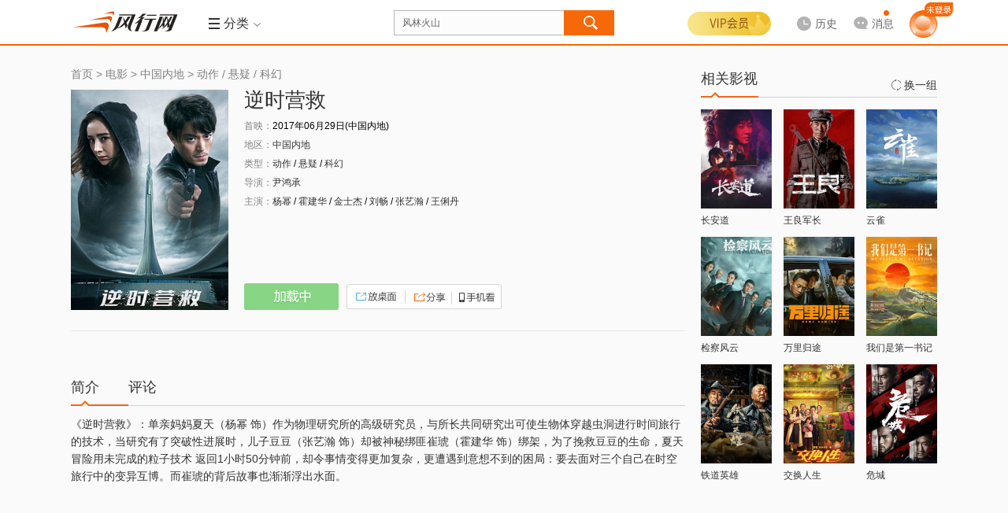

--- FILE ---
content_type: text/html; charset=utf-8
request_url: http://fs.fun.tv/subject/314039/
body_size: 14756
content:
<!DOCTYPE html>
<!--[if lt IE 7 ]><html class="ie6 page_subject_" lang="zh-cn"><![endif]-->
<!--[if IE 7 ]><html class="ie7 page_subject_" lang="zh-cn"><![endif]-->
<!--[if IE 8 ]><html class="ie8 page_subject_" lang="zh-cn"><![endif]-->
<!--[if IE 9 ]><html class="ie9 page_subject_" lang="zh-cn"><![endif]-->
<!--[if (gt IE 9)|!(IE) ]><html page_subject_ lang="zh-cn"><![endif]-->
<html class="page_subject_ fs" data-fs="1">
<head>
<meta http-equiv="Content-Type" content="text/html; charset=utf-8" />
<meta name="Description" content="逆时营救《逆时营救》：单亲妈妈夏天（杨幂 饰）作为物理研究所的高级研究员，与所长共同研究出可使生物体穿越虫洞进行时间旅行的技术，当研究有了突破性进展时" /><meta itemprop="description" content="逆时营救《逆时营救》：单亲妈妈夏天（杨幂 饰）作为物理研究所的高级研究员，与所长共同研究出可使生物体穿越虫洞进行时间旅行的技术，当研究有了突破性进展时"/>
<meta itemprop="name" content="【逆时营救】-在线观看-高清下载-风行网"/><meta name="keywords" content="【逆时营救】,【逆时营救】在线观看" />
<meta http-equiv="P3P" content='CP="CAO PSA OUR"' />
<meta name="viewport" content="initial-scale=0.85333, width=device-width, minimum-scale=0.25, maximum-scale=1.0, user-scalable=yes"/><meta name="renderer" content="webkit">
<meta property="qc:admins" content="21563471256656301766375" />
<meta name="360_union_verify" content="a97838ec6848929c7394d3fd49afcbdd" /><meta name="360-site-verification" content="572ce92c83c2666e6ce2ddec94860763" /><meta name='360_ssp_verify' content='5984b0fd08752aa35fbd934b89551dcf' />
<meta itemprop="image" content="http://static.funshion.com/open/static/img/logo.gif" /><meta name="baidu_union_verify" content="d8ba98322feedf0655b04421bdf6bca6"/>
<title>【逆时营救】-在线观看-高清下载-风行网</title>
<!--<link rel="dns-prefetch" href="//http://static.funshion.com"/>
<link rel="dns-prefetch" href="//http://static.fspcdn.com"/>
<link rel="dns-prefetch" href="//http://img.fspcdn.com"/>
<link rel="dns-prefetch" href="//api.fun.tv"/>
<link rel="dns-prefetch" href="//q.fun.tv"/>-->
<link rel="dns-prefetch" href="//static.funshion.com"/>
<link rel="dns-prefetch" href="//img.funshion.com"/>
<link rel="dns-prefetch" href="//api1.fun.tv"/>
<link rel="dns-prefetch" href="//q1.fun.tv"/>
<link rel="search" type="application/opensearchdescription+xml" href="http://www.fun.tv/opensearch.xml" title="风行网影视搜索"/>
<script type="text/javascript">
var _hmt = _hmt || []; //百度统计
window.F = window.F ||{};
window.F.config = window.F.config || {};
window.F.isfs = "";
F.config.cl_tipinfo = {};
F.config.cl_tipinfo.name = '';
F.config.cl_tipinfo.url = '';
F.config.switchControl = {};
F.config.switchControl.login = parseInt('1');
F.config.switchControl.register = parseInt('1');
F.config.banner = {};
F.config.banner.height = parseInt('0')||0;

F.config.cl_tipinfo.vplay_name = '';
F.config.cl_tipinfo.vplay_url = '';
F.config.ctrlname = 'subject_';
if( F.config.ctrlname != "index_"){
	F.config.banner.height = 0;
}
F.config.server_time = parseInt('1769311917');F.config.flash_url = 'http://static.funshion.com/market/p2p/openplatform/master/2020-7-2/FunVodPlayer_1508.swf';</script>
<!--[if lt IE 7 ]>
<style type="text/css">
    *html,*html body{background-image:url(about:blank);background-attachment:fixed;}
</style>
<![endif]-->
<script type="text/javascript">window.F = window.F ||{};F.jsDepend = {"domain":"http:\/\/static.funshion.com\/open\/fis\/js\/v12\/","prefix":"common\/widget\/","depend":{"widget\/client\/client.js":"client\/client_60208231a3.js","widget\/client\/recommend.js":"client\/recommend_25aaafaae5.js","widget\/deliver\/clientTip.js":"deliver\/clientTip_65d7d47f3e.js","widget\/deliver\/deliver.js":"deliver\/deliver_3f69d402bc.js","widget\/deliver\/fullScreenHandler.js":"deliver\/fullScreenHandler_bf5fefcfd6.js","widget\/deliver\/plHandler.js":"deliver\/plHandler_20ef795dc7.js","widget\/deliver\/popWindowTop.js":"deliver\/popWindowTop_31bceed314.js","widget\/deliver\/tabView.js":"deliver\/tabView_ed1b25b6c9.js","widget\/html5video\/html5VideoNew.js":"html5video\/html5VideoNew_128b734f09.js","widget\/html5video\/liveVideo.js":"html5video\/liveVideo_bd4af65452.js","widget\/login\/thirdContinue.js":"login\/thirdContinue_fef80b302c.js","widget\/torrent2\/Torr.js":"torrent2\/Torr_8b1573f7dd.js","widget\/torrent2\/TorrPlugins.js":"torrent2\/TorrPlugins_ff15185a58.js","widget\/torrent2\/TorrRender.js":"torrent2\/TorrRender_edc55abd30.js","widget\/torrent2\/TorrTemplate.js":"torrent2\/TorrTemplate_b778fb3889.js"}}</script>
<link rel="stylesheet" type="text/css" href="http://static.funshion.com/open/fis/css/v12/pkg/base_v12_b2b96d2829.css"/>
<link rel="stylesheet" type="text/css" href="http://static.funshion.com/open/fis/css/v12/common/widget/torrent2/Torr_53e955812b.css"/>
<link rel="stylesheet" type="text/css" href="http://static.funshion.com/open/fis/css/v12/media/media-layout_1bac58da81.css"/>
<link rel="stylesheet" type="text/css" href="http://static.funshion.com/open/fis/css/v12/media/media_dd10618a04.css"/>
<link rel="stylesheet" type="text/css" href="http://static.funshion.com/open/fis/css/v12/media/media_share_e76caedd2b.css"/>
<link rel="stylesheet" type="text/css" href="http://static.funshion.com/open/fis/css/v12/media/media_mobile_0b81163136.css"/>
<link rel="stylesheet" type="text/css" href="http://static.funshion.com/open/fis/css/v12/css/common-fs_2a295689ed.css"/><style type="text/css">
html{scrollbar-face-color:#F7F7F7;scrollbar-highlight-color:#F7F7F7;scrollbar-3dlight-color:#9F9F9F;scrollbar-darkshadow-color:#9F9F9F;scrollbar-shadow-color:#F7F7F7;scrollbar-arrow-color:#9F9F9F;scrollbar-track-color:#D9D7D8;}
</style><script type="text/javascript">!function(){var e,n="",o=0,r=0,i={get:function(e){var n=document.cookie;if(!n.length)return"";for(var o=n.split("; "),r=o.length-1;r>=0;r--){var i=o[r].split("=");if(i.length>1&&i[0]==e&&i[1])return unescape(i[1])}return""}};try{n=document.referrer.length>0?document.referrer:window.opener&&opener.location&&opener.location.href?opener.location.href:""}catch(a){}var c=window.location.href,d="";/fs\.fun\.tv/.exec(location.host)?d="fs_web":/www\.fun\.tv/.exec(location.host)?d="pc_web":/m\d*\.fun\.tv/.exec(location.host)&&(d="mweb");var u={fck:i.get("fck"),rprotocol:"4",url:c,referurl:n,readytime:0,client:d},f=function(){var e={dns:"0",conn:"0",req:"0",rep:"0",ttfb:"0",timing:"0"};if(window.performance&&window.performance.timing){var n=window.performance.timing;e.timing="1",e.dns=n.domainLookupEnd-n.domainLookupStart,e.conn=n.connectEnd-n.connectStart,e.req=n.responseStart-n.requestStart,e.rep=n.responseEnd-n.responseStart,e.ttfb=n.responseStart-n.requestStart}return e},m=function(){var e="_imode_superid",n=i.get(e),o=!1;return n&&(val=parseInt("0x"+n)||0,val&&val%7==0&&(o=!0)),o}(),l=function(e){var n=[];for(var o in e)n.push(o+"="+encodeURIComponent(e[o]));return n.join("&")},s=function(e){m||((new Image).src=e)},w={logInit:function(n){clearTimeout(e);var o=location.protocol+"//stat.funshion.com/website/fe_init?",i={};for(var a in u)i[a]=u[a];for(var a in n)i[a]=n[a];r>0&&(i.readytime=r),o+=l(i),o+="&"+l(f()),o+="&domnum="+document.getElementsByTagName("*").length,window.F&&window.F.config&&window.F.config.isWangjs||s(o)},logError:function(n){clearTimeout(e);var o=location.protocol+"//stat.funshion.com/website/fe_error?",i=n||{};for(var a in u)i[a]=u[a];i.readytime=r,o+=l(i),o+="&"+l(f()),o+="&domnum="+document.getElementsByTagName("*").length,window.F&&window.F.config&&window.F.config.isWangjs||s(o)}};window.qa=w,w.test=function(e,n,o){o=o||1e4,console.time(e);for(var r=0;o>r;r++)n();console.timeEnd(e)};var v=function(){r=(new Date).valueOf()-o,clearTimeout(e),window.F&&window.T||(e=setTimeout(window.qa.logError,5e3))};!function(){function e(){e.isReady||(e.isReady=!0,v())}function n(){try{document.documentElement.doScroll("left")}catch(o){return void setTimeout(n,1)}e()}function r(){if(!a)if(a=!0,document.addEventListener)document.addEventListener("DOMContentLoaded",i,!1),window.addEventListener("load",e,!1);else if(document.attachEvent){document.attachEvent("onreadystatechange",i),window.attachEvent("onload",e);var o=!1;try{o=null==window.frameElement}catch(r){}document.documentElement.doScroll&&o&&n()}}var i,a=!1;document.addEventListener?i=function(){document.removeEventListener("DOMContentLoaded",i,!1),e()}:document.attachEvent&&(i=function(){"complete"===document.readyState&&(document.detachEvent("onreadystatechange",i),e())}),o=(new Date).valueOf(),r()}()}();</script>
<script type="text/javascript" charset="utf-8" src="http://static.funshion.com/open/fis/js/v12/??langFix_17207a512e.js,sha1_90f959a43e.js,core_cdfdc66737.js,v8_e7534489ec.js,tpl_7715919b5f.js"></script>
<!-- <script type="text/javascript" src="/common/client/client.js"></script>
<script type="text/javascript" src="/common/card/tipCard.js"></script> --><script data-ad-client="ca-pub-8505559504105607" async src="https://pagead2.googlesyndication.com/pagead/js/adsbygoogle.js"></script>
</head>
<body>

<div class="ad-slider" data-deliver="fs_slider"></div><div class="ad-festival-bg"></div>
<script type="text/javascript">!function(){if(window.T&&window.T.swf.version){var a=F.config.protocol+"//static.funshion.com/open/static/localStorage.swf?20141218",e=['<div style="position:absolute;left:0;top:0;width:2px;height:2px;overflow:hidden">','<object width="2" height="2" codebase="http://download.macromedia.com/pub/shockwave/cabs/flash/swflash.cab" id="localStorage" classid="clsid:D27CDB6E-AE6D-11cf-96B8-444553540000">','<param value="'+a+'" name="movie" />','<param value="transparent" name="wmode"/>','<param value="always" name="allowScriptAccess"/>','<embed width="2" height="2" wmode="transparent" pluginspage="http://www.macromedia.com/go/getflashplayer" name="localStorage" type="application/x-shockwave-flash" allowscriptaccess="always" loop="false" play="true" quality="high" src="'+a+'"></embed>',"</object>","</div>"].join("");T.ready(function(){try{T.g("localstoreSWF").innerHTML=e}catch(a){}})}}();</script><div class="head-mod z-app-head fix " id="nav-container" >
    <div class="hd-content z-app-head fixed fix" id="nav-container-main" style="">
        <div class="mod-wrap hd-wrap">
            <div class="hd-left fix">
                <div class="hd-logo">
                    <h1 class="logo"><a href="http://fs.fun.tv/" title="风行" hidefocus><img style="overflow: hidden;" src="http://static.funshion.com/open/static/img/logo.gif" /></a></h1>
                                                            <div class="hd-ad">
                        <div class="ad-wrap" data-deliver="ws_subject__logo"></div>
                    </div>
                                        <div class="hd-line">&nbsp;</div>
                    <div class="hd-menu hd-nav hd-vmenu" id="verticalMenuLayout" data-hover-wrap="show-panel">
                        <a href="javascript:;" class="tit-inner head-btn fix" data-hover-ele="1">
                            <b class="lump "></b>
                            <b class="tit">导航</b>
                            <em class="icon"></em>
                        </a>
                    </div>
                                                            <div class="hd-menu hd-ret" id="subMenuLayout" data-hover-wrap="show-panel">
                        <a href="javascript:;" class="tit-inner head-btn fix  tool-comboxlike"  data-target=".hd-menu-wrap"  data-mouse="mouseover" data-hover-ele="1">
                                                        <b class="lump hd-nav-ico"></b>
                            <b class="hd-menu-ico"></b>
                            <b class="tit">分类</b>
                            <em class="icon"></em>
                        </a>
                        <div class="hd-menu-wrap">
                            <i class="menu-arrow"></i>
                            <div class="hd-menu-inner">
                                <ul>
                                    <li class="hd-main-sort">
                                        <span class="type"><a class="current" href="http://fs.fun.tv/movie/">电<b class="interval"></b>影</a></span><span class="line"></span><a href="http://fs.fun.tv/retrieve/a-e585a8e983a8.c-e794b5e5bdb1/" >热映</a><a href="http://fs.fun.tv/retrieve/c-e794b5e5bdb1.t-e58aa8e4bd9c/" >动作</a><a href="http://fs.fun.tv/retrieve/a-e58685e59cb0.c-e794b5e5bdb1.t-e585a8e983a8/" >华语</a><a href="http://fs.fun.tv/retrieve/a-e7be8ee59bbd.c-e794b5e5bdb1.t-e585a8e983a8/" >美国</a><a href="http://fs.fun.tv/retrieve/a-e585a8e983a8.c-e794b5e5bdb1.o-mo.t-e585a8e983a8/" >更多</a>
                                    </li>
                                    <li class="hd-main-sort right"><span class="type"><a class="current" href="http://fs.fun.tv/tv/">电视剧</a></span><span class="line"></span><a href="http://fs.fun.tv/retrieve/c-e794b5e8a786e589a7.o-mo/" >新剧</a><a href="http://fs.fun.tv/retrieve/a-e58685e59cb0.c-e794b5e8a786e589a7.o-pl/" >内地</a><a href="http://fs.fun.tv/retrieve/a-e585a8e983a8.c-e794b5e8a786e589a7.t-e788b1e68385/" >爱情</a><a href="http://fs.fun.tv/retrieve/a-e585a8e983a8.c-e794b5e8a786e589a7.o-pl.t-e68898e4ba89/" >战争</a><a href="http://fs.fun.tv/retrieve/a-e585a8e983a8.c-e794b5e8a786e589a7.t-e585a8e983a8/" >更多</a></li>
                                    <li class="hd-main-sort"><span class="type"><a class="current" href="http://fs.fun.tv/children/">少<b class="interval"></b>儿</a></span><span class="line"></span><a href="http://fs.fun.tv/retrieve/c-e5b091e584bf.t-e783ade692ad/" >热播</a><a href="http://fs.fun.tv/retrieve/c-e5b091e584bf.g-e585a8e983a8.t-e584bfe6ad8c/" >儿歌</a><a href="http://fs.fun.tv/retrieve/c-e5b091e584bf.g-e585a8e983a8.t-e697a9e69599/" >早教</a><a href="http://fs.fun.tv/retrieve/c-e5b091e584bf.g-e585a8e983a8.t-e6909ee7ac91/" >搞笑</a><a href="http://fs.fun.tv/retrieve/c-e5b091e584bf.o-mo/" >更多</a></li>
                                    <li class="hd-main-sort right"><span class="type"><a class="current gray-color">服<b class="interval"></b>务</a></span><span class="line"></span><a href="http://fs.fun.tv/vip" >VIP</a><a href="http://game.funshion.com/home/" >游戏</a></li>
                                </ul>
                                <ul class="info">
                                    <li class="sort-line">&nbsp;</li>
                                    <li class="sort-content">
                                        <div class="tit">
                                            <span>热<b class="interval"></b>点</span>
                                            <i class="hot"></i>
                                        </div>
                                                                                                                                    <a class="item " href="/vplay/g-1046797/" target="_self">检察风云</a>
                                                                                            <a class="item " href="/vplay/g-1034811/" target="_self">灿烂的季节</a>
                                                                                            <a class="item " href="/vplay/g-1099975/" target="_self">酱园弄·悬案</a>
                                                                                            <a class="item " href="/vplay/g-1085245/" target="_self">哪吒之魔童闹海</a>
                                                                                            <a class="item " href="/vplay/g-1031611/" target="_self">沸腾人生</a>
                                                                                                                        </li>
                                </ul>
                            </div>
                        </div>
                    </div>
                                    </div>
            </div>
            <div class="hd-center fix">
                <div class="hd-so">
                    <div class="jd-search-back-ad">
                        <div data-deliver="ws_search_back"></div>
                    </div>
                    <div class="so-unit" id="soUnit">
                        <form onsubmit="" name="msearch" id="msearch" action="http://fs.fun.tv/search/?word="
                              method="get">
                        <div class="so-inner">
                            <input block="soframe_1_0" type="text" class="so-text" id="so" name="word" soword="" value="风林火山" autocomplete="off" maxlength="30" lang="zh-cn" />
                        </div>
                        <input type="submit" id="submit-btn" class="submit-btn" value="" block="soframe_2_" />
                        <div class="so-window-wrap z-act-pop" id="soWindWrap">
                                                        <div class="so-hot" id="soHotWord" data-deliver="ws_search_couplet">
                                <div class="so-history">
                                    <div class="so-inner-title">
                                        <a class="opt remove" block="sodelall_0"><i></i>清空</a>
                                        <div class="wrap">
                                            <i></i>最近搜过
                                        </div>
                                    </div>
                                    <ul class="so-history-wrap" id="so-history-wrap">                                       
                                    </ul>
                                </div>
                                <div class="so-hotkey">
                                    <div class="so-inner-title">
                                        <div class="wrap">
                                            <i></i>大家都在搜
                                        </div>
                                    </div>
                                    <div class="so-hotkey-wrap fix">
                                                                                <a class="hot-list " block="sohotword_1_风林火山"  href="http://fs.fun.tv/search/?word=风林火山" >风林火山</a>
                                                                                <a class="hot-list hot-list-even" block="sohotword_2_浪浪人生"  href="http://fs.fun.tv/search/?word=浪浪人生" >浪浪人生</a>
                                                                                <a class="hot-list " block="sohotword_3_奇幻西游：新世界"  href="http://fs.fun.tv/search/?word=奇幻西游：新世界" >奇幻西游：新世界</a>
                                                                                <a class="hot-list hot-list-even" block="sohotword_4_刺杀小说家2"  href="http://fs.fun.tv/search/?word=刺杀小说家2" >刺杀小说家2</a>
                                                                                <a class="hot-list " block="sohotword_5_隐锋"  href="http://fs.fun.tv/search/?word=隐锋" >隐锋</a>
                                                                                <a class="hot-list hot-list-even" block="sohotword_6_南京照相馆"  href="http://fs.fun.tv/search/?word=南京照相馆" >南京照相馆</a>
                                                                                <a class="hot-list " block="sohotword_7_春天的爱"  href="http://fs.fun.tv/search/?word=春天的爱" >春天的爱</a>
                                                                                <a class="hot-list hot-list-even" block="sohotword_8_铁血淞沪"  href="http://fs.fun.tv/search/?word=铁血淞沪" >铁血淞沪</a>
                                                                                <a class="hot-list " block="sohotword_9_依依向北风"  href="http://fs.fun.tv/search/?word=依依向北风" >依依向北风</a>
                                                                                <a class="hot-list hot-list-even" block="sohotword_10_单单"  href="http://fs.fun.tv/search/?word=单单" >单单</a>
                                                                                <a class="hot-list " block="sohotword_11_9号传奇"  href="http://fs.fun.tv/search/?word=9号传奇" >9号传奇</a>
                                                                                <a class="hot-list hot-list-even" block="sohotword_12_开山人"  href="http://fs.fun.tv/search/?word=开山人" >开山人</a>
                                                                                <a class="hot-list " block="sohotword_13_阵地"  href="http://fs.fun.tv/search/?word=阵地" >阵地</a>
                                                                                <a class="hot-list hot-list-even" block="sohotword_14_猎狐·行动"  href="http://fs.fun.tv/search/?word=猎狐·行动" >猎狐·行动</a>
                                                                                <a class="hot-list " block="sohotword_15_酱园弄·悬案"  href="http://fs.fun.tv/search/?word=酱园弄·悬案" >酱园弄·悬案</a>
                                                                                <a class="hot-list hot-list-even" block="sohotword_16_哪吒之魔童闹海"  href="http://fs.fun.tv/search/?word=哪吒之魔童闹海" >哪吒之魔童闹海</a>
                                                                                <a class="hot-list " block="sohotword_17_念念星辰"  href="http://fs.fun.tv/search/?word=念念星辰" >念念星辰</a>
                                                                                <a class="hot-list hot-list-even" block="sohotword_18_浴血荣光"  href="http://fs.fun.tv/search/?word=浴血荣光" >浴血荣光</a>
                                                                                <a class="hot-list " block="sohotword_19_热烈"  href="http://fs.fun.tv/search/?word=热烈" >热烈</a>
                                                                                <a class="hot-list hot-list-even" block="sohotword_20_终极拯救"  href="http://fs.fun.tv/search/?word=终极拯救" >终极拯救</a>
                                                                            </div>
                                </div>
                                
                            </div>
                                                                                    <div class="so-auto" id="soAutoWord">
                                <div class="so-auto-wrap" id="soAutoWrap">
                                    <div class="auto-complete-item" data-more="1">
                                        <div class="item-s">小星星</div>
                                        <div class="item-c">
                                            <a class="pic">
                                                <img src="http://img.funshion.com/pictures/poseidon01/114/638/114638_m_still.jpg?70_98" />
                                                <i class="vip"></i>
                                            </a>
                                            <div class="info">
                                                <a class="tit" href="#">视频标题 </a>
                                                <div class="ext">
                                                    <div class="ls ls-update">更新至xx</div>
                                                    <div class="ls">
                                                        <span>类型：</span><a>谁谁谁</a><i>/</i><a>谁谁谁</a><i>/</i><a>谁谁谁</a>
                                                    </div>
                                                </div>
                                                <a href="" class="play"></a>
                                            </div>
                                        </div>
                                        <div class="mtype">
                                            <i></i>动漫
                                        </div>
                                    </div>
                                    <div class="auto-complete-item" data-more="1">
                                        <div class="item-s">小星星</div>
                                        <div class="item-c">
                                            <a class="pic">
                                                <img src="http://img.funshion.com/pictures/poseidon01/114/638/114638_m_still.jpg?70_98" />
                                                <i class="vip"></i>
                                            </a>
                                            <div class="info">
                                                <a class="tit" href="#">视频标题 </a>
                                                <div class="ext">
                                                    <div class="ls ls-update">更新至xx</div>
                                                    <div class="ls">
                                                        <span>类型：</span><a>谁谁谁</a><i>/</i><a>谁谁谁</a><i>/</i><a>谁谁谁</a>
                                                    </div>
                                                </div>
                                                <a href="" class="play"></a>
                                            </div>
                                        </div>
                                        <div class="mtype">
                                            <i></i>动漫
                                        </div>
                                    </div>
                                    <div class="auto-complete-item">
                                        <div class="item-s">小星星</div>
                                    </div>
                                </div>
                            </div>
                        </div>
                        </form>
                    </div>
                </div>
            </div>
            <div class="hd-right hd-menu-common fix">
                <div class="hd-user hd-vip">
                    <div class="login-wrap">
                        <div class="logined" data-hover-wrap="show-panel">

                                                                                    <a href="javascript:void(0);"  class="vipbg"></a>
                            <div class="logined-submenu">
                                <i class="logined-arrow"></i>
                                <div class="submenu-wrap">
                                    <div class="submenu-login-info fix">
                                        <div class="user-name">
                                            <h3 class="js-userInfo hidden">
                                                <span></span>
                                                                                            </h3>
                                            <a id="login_btn" class="login_btn" href="http://fs.fun.tv/account/login" onclick="F.user.isLogin(true,true);return false;"></a>
                                        </div>
                                        <div class="vip-limit"></div>
                                        <a href="http://fs.fun.tv/vip/pay/v?pay_ref=login_vip" class="gotovip">
                                            <span></span>
                                        </a>
                                    </div>
                                </div>
                            </div>
                        </div>
                    </div>
                </div>
                                <div class="hd-history hd-history-fs" id="historyLayout" data-hover-wrap="show-panel">                    
                    <a href="http://fs.fun.tv/home/playstatus" class="history head-btn arrow-btn" data-hover-ele="1">
                        <b>
                            <i class="i-history"></i>
                            <span class="lbl">历史</span>
                        </b>
                    </a>                    
                    <div class="history-info">
                        <i class="history-arrow"></i>
                        <div class="history-inner">
                            <p class="no-result" id="noHistory">您暂时没有观看历史</p>
                            <div class="yes-result hidden" id="beHistory">
                                <div class="result-tit" id="resultTit">
                                    <a href="javascript:;" class="select-btn" id="selectBtn">不显示短视频</a>
                                    <a href="javascript:;" class="delete-btn" id="deleteBtn">清空</a>
                                <span class="dele-info hidden" id="deleInfo">
                                    <b>是否清空所有观看历史？</b>
                                    <em class="clear-btn" id="confirmBtn">确定</em><em class="esc-btn" id="cancelBtn">取消</em>
                                </span>
                                </div>
                                <div class="result-con" id="historyContent"></div>
                                <div class="result-more">
                                    <a href="http://fs.fun.tv/home/playstatus" id="historyMore">查看全部</a>
                                </div>
                            </div>
                        </div>
                    </div>
                </div>
                                <div class="hd-message" id="hd-message">
                    <a href="/home/message" data-target=".hd-message-wrap"  data-mouse="mouseover" class="arrow-btn tool-comboxlike js-message-hover">
                        <b>
                            <i class="i-msg"></i>
                            <span class="lbl">消息</span>
                        </b>
                        <em style="display: none;"></em>
                    </a>
                    <div class="hd-message-wrap menu-wrap">
                        <i class="menu-arrow"></i>
                        <div class="hd-menu-inner fix">
                            <div class="message-item js-message-item hidden">
                                <ul>

                                </ul>
                                <div class="message-item-ft fix">
                                    <a class="message-go-read js-read-all" href="javascript:;">全部标记为已读</a>
                                    <span class="js-read-all-no hidden">全部标记为已读</span>
                                    <a class="message-go-all" href="/home/message" >查看全部消息>></a>
                                </div>
                            </div>
                            <div class="no-message js-no-message hidden">
                                <h3>您暂未收到新消息哦~</h3>
                                <div class="no-message-ft">
                                    <a href="/home/message" >查看全部消息</a>
                                </div>
                            </div>
                        </div>
                    </div>
                    <div class="hd-message-popup" id="hd-message-popup"></div>
                </div>
                                <!--<div class="hd-game">
                    <a href="http://game.funshion.com/door.php?source=default_new" class="game" target="_blank">
                    <i></i>-->
                                                                                <!-- <b></b>
                    </a>
                </div> -->
                                <!-- <div class="hd-btn">
                    <a href="http://shop.fun.tv/" class="wrap" target="_blank">
                    <i></i>
                    <b>商城<i class="new"></i></b>
                    </a>
                </div> -->
                                <div class="hd-user head-user">
                    <div class="login-wrap">
                        <div class="login-btn-wrap" id="loginLayout">
                            <div class="btns">
                                                                <a id="login-btn" href="http://fs.fun.tv/account/login" onclick="F.user.isLogin(true,true);return false;">
                                    <img src="http://static.funshion.com/open/fis/img/v12/common/head/img/new/home-nav-avatar_26ed9d243c.png" alt="">
                                    <span></span>
                                </a>
                                                            </div>
                        </div>
                        <div class="logined hidden" id="userMsgLayout" >
                            <a href="http://fs.fun.tv/home/" target="_balnk" title="" class="us-headpic head-btn arrow-btn">
                                <img alt="" title="" width="30" height="30" />
                                <span class="vip-sign com-pic-vip"></span>
                            </a>
                            <div class="logined-submenu pop-user">
                                <i class="logined-arrow"></i>
                                <div class="submenu-wrap">
                                    <div class="submenu-login-info fix">
                                        <div class="viplogined-wrap">
                                            <h3>
                                                <span class="nick-name" title=""></span>
                                                <a href="/account/logout">[退出]</a>
                                            </h3>
                                        </div>
                                    </div>
                                </div>
                            </div>
                        </div>
                    </div>
                </div>
            </div>
        </div>
        <div class="page-progress" id="page-progress"></div>
    </div>
        <div class="hd-content-sub z-app-footer fixed" id="nav-container-sub">
        <div class="hd-content-sub-con fix">
            <div class="mod-wrap sub-wrap">
                <div class="nav">
                                        <!-- 
                    <div class="prev">
                    <a class="item large" href="http://mc.funshion.com/interface/mc?mcid=11005" target="_blank" style='color:#CA0865'>抖音</a>
                    </div>
                    <div class="prev">
                        <a class="item large" href="/health" target="_blank" >健康</a>
                    </div>
                    -->
                </div>
                                <div class="nav-ad">
                    <div class="ad-wrap" data-deliver="ws_nav_guide"></div>
                </div>
                <div class="nav-other">
                    <div class="hd-game">
                        <a href="https://mgc.funshion.com/" class="game" target="_blank">
                            <b>梦工厂</b>
                            <b></b>
                        </a>
                        <a href="http://game.funshion.com/door.php?source=default_new" class="game" target="_blank">
                                                        <b>游戏</b>
                                                        <b></b>
                        </a>
                    </div>
                                        <!-- <div class="hd-btn">
                        <a href="http://shop.fun.tv/" class="wrap" target="_blank">
                        <b>商城<i class="new"></i></b>
                        </a>
                    </div> -->
                                        <a style="display: none;" href="/channels/"  class='new'>视频号广场</a>
                    <a style="display: none;" href="http://o.fun.tv/account/login" class="gofoc" block="login_fengxinghao"  ></a>
                </div>
            </div>
        </div>
                            </div>
    </div>
<script type="text/javascript">
    (function() {
        if(F.config.isWangjs) return;
        if(F.config.isIRSample) return;
        var hm = document.createElement("script");
        hm.src = "//hm.baidu.com/hm.js?" + ((window.F && F.config.isFsDomain) ? '9ca54baeffd60af938b688adf051d117' : '87b5d6fa7fd32834c5bc556153a89ca5');
        var s = document.getElementsByTagName("script")[0];
        s.parentNode.insertBefore(hm, s);
    })();
    try {if(window.external && window.external.WebFinish) window.external.WebFinish();}catch(e){}
</script>
<script type="text/html" id="tplHistory">
    <%each data as val idx%>
    <div class="res-wrap">
        <span class="res-tit"><%val.title%></span>
        <%each val.list as v i %>
        <div class="res-list <%v.clienttype%>" data-type="<%v.video_type%>" data-videoid="<%v.videoid%>" data-galleryid="<%v.galleryid%>">
            <span class="name"><a href="http://fs.fun.tv<%v.go_on_url%>" title="<%v.title%>"><%v.title%></a></span>
            <span class="seegoon">
            <%if v.is_www==1 %>
                <a href="http://fs.fun.tv<%v.go_on_url%>" class="goon"<%val.target%>>续播</a>
                <%if v.next_url!=''%>
                <a href="http://fs.fun.tv<%v.next_url%>" class="next-tv"<%val.target%>><i>|</i>下一集</a>
                <%/if%>
            <%/if%>
            <a href="javascript:;" class="colse"></a>
            </span>
            <span class="percent"><em class="<%if v.cl == 'web'||v.cl == 'pc'%>pc<%else%>mobile<%/if%>"></em><%if v.percent < 1%>观看不足1%<%else if v.percent == 100%>已看完<%else%>已看<%v.percent%>%<%/if%></span>
        </div>
        <%/each%>
    </div>
    <%/each%>
</script><script>
	window.minfo = {};
	window.minfo.galleryid = parseInt('314039') || 0;
	//站外id标识, siteid>0为站外
	window.minfo.siteid = parseInt('0') || 0;
	window.minfo.gallerytype = 'movie';
    window.minfo.nami_state = parseInt('20') || 0;
	window.minfo.isvip = parseInt('0') || 0;
	try{
        window.minfo.switchControl = {
            comment:parseInt(1),
            like:parseInt(0),
            download:parseInt(1),
            share:parseInt(1)
        };
    }catch(e){}
	window.minfo.isfee = parseInt('0') || 0;
    window.shareInfo = window.shareInfo || {};
    window.shareInfo.pic = 'http://img2.funshion.com/sdw?oid=1ad0f39afc169984b013326ec9e1cf40&w=200&h=280';
    window._ucs = '109';
    //上报参数
    window.rParam = window.rParam || {};
    window.rParam.mid = window.minfo.galleryid;
	var json = {};

	// 如：http://www.fun.tv/subject/108963/?debug=1#fsp=fsp://play/114965/660852/tv
    var fsp = window.location.href.split("#")[1];
	var fspReg = /fsp=(fsp[^&]+)/ig.exec(fsp);
    if( fspReg && fspReg[1]){
    	F.http.proxy(fspReg[1], 'iframe', 50);
    }
</script><div class="page-wrap" style="clear:both">
    <div class="mod-wrap wrap-subject mod-wrap-media">
        <div class="mod-wrap-bg  mod-pd-btm  fix">
            <div class="mod-wrap-lw">
                <div class="mod-wrap-l">
                                	<div class='main crumbsline'>
				                    		<a href="/" title="首页">首页</a>
				                	<b>&gt;</b>
				                		<a href="/retrieve/c-e794b5e5bdb1" title="电影">电影</a>
				                        	<b>&gt;</b>
				                		<a href="/retrieve/c-e794b5e5bdb1.a-e4b8ade59bbde58685e59cb0" title="中国内地">中国内地</a>
				                                	<b>&gt;</b>
				                		<a href="/retrieve/c-e794b5e5bdb1.t-e58aa8e4bd9c" title="动作">动作</a>
				        <b>/</b>                		<a href="/retrieve/c-e794b5e5bdb1.t-e682ace79691" title="悬疑">悬疑</a>
				        <b>/</b>                		<a href="/retrieve/c-e794b5e5bdb1.t-e7a791e5b9bb" title="科幻">科幻</a>
				                                            </div>
                                        <div class="subject-head fix z-2">
                        <div class="pic">
                                                <a class="seedplay play-btn-a" title="逆时营救" class="play-btn-b"   target="_blank">
                        	<img src="//img.funshion.com/img/blank.gif" _lazysrc="http://img2.funshion.com/sdw?oid=1ad0f39afc169984b013326ec9e1cf40&w=200&h=280" alt="" class="lazy-alpha-start" />                    	</a>
                                                    
                        </div>
                        <div class="info">
                            <h3 class="tit">
                                <a title="逆时营救" class="seedplay play-btn-b"   target="_blank">逆时营救</a>

                                                            </h3> 
														<!--                          
                            <div class="rating fix">
                            	<div class="karma"><i>7.1</i></div>
                            	<div class="rating-title">我来评分：</div>
                                <div class="com-rating" id="tit-rating" data-star="0">
                                    <div class="rating-box ">
                                        <a href="javascript:void(0)" class="rating rating-stars1 z-5" title="很差"></a>
                                        <a href="javascript:void(0)" class="rating rating-stars2 z-4" title="较差"></a>
                                        <a href="javascript:void(0)" class="rating rating-stars3 z-3" title="一般"></a>
                                        <a href="javascript:void(0)" class="rating rating-stars4 z-2" title="较好"></a>
                                        <a href="javascript:void(0)" class="rating rating-stars5 z-1" title="很好"></a>
                                    </div>
                                </div>
                                <div class="rating-tip" id="rating-tip"></div>
														</div>
													  -->
                                                                                    <div class="desc">
                                <i>首映：</i>
                                                                <span> 2017年06月29日(中国内地)</span>  
                                                            </div>
                                                                                    <div class="desc">
                                <i>地区：</i>
                                                                <span> <a href="/retrieve/c-e794b5e5bdb1.a-e4b8ade59bbde58685e59cb0"  title="中国内地" >中国内地</a></span>
                                                            </div>
                                                                                    <div class="desc">
                                <i>类型：</i>
                                                                <a href="/retrieve/c-e794b5e5bdb1.t-e58aa8e4bd9c"  title="动作" > 动作</a>  /                                                                 <a href="/retrieve/c-e794b5e5bdb1.t-e682ace79691"  title="悬疑" > 悬疑</a>  /                                                                 <a href="/retrieve/c-e794b5e5bdb1.t-e7a791e5b9bb"  title="科幻" > 科幻</a>                                                             </div>
                                                                                    <div class="desc">
                                <i>导演：</i>
                                                                <a href="/search/?word=尹鸿承" title="尹鸿承" > 尹鸿承</a>                                                             </div>
                                                                                                                <div class="desc">
                                <i>主演：</i>
                                                                <a href="/search/?word=杨幂" title="杨幂" > 杨幂</a>  /                                                                 <a href="/search/?word=霍建华" title="霍建华" > 霍建华</a>  /                                                                 <a href="/search/?word=金士杰" title="金士杰" > 金士杰</a>  /                                                                 <a href="/search/?word=刘畅" title="刘畅" > 刘畅</a>  /                                                                 <a href="/search/?word=张艺瀚" title="张艺瀚" > 张艺瀚</a>  /                                                                 <a href="/search/?word=王俐丹" title="王俐丹" > 王俐丹</a>                                                             </div>
                                                        <div id="btngroup" class="btngroup ">
								<div style="position:relative;" class="fix"><a href="/vplay/g-314039/?from=subject"  class="pbtn tryplay-btn tryplay-btn-disable"></a>
									<a href="javascript:;" class="pay-btn" ></a>
									<a  href="/vplay/g-314039/?from=subject" class="pbtn seedplay play-btn play-btn-disable" ></a><div class="op-group fix">
										<div class="op-inner fix">
											<a class="desktop" href="###" onclick="F.http.proxy('http://www.fun.tv/to_desktop?title=%E9%80%86%E6%97%B6%E8%90%A5%E6%95%91&url=http%3A%2F%2Fwww.fun.tv%2Fsubject%2F314039%2F%3Ffrom%3Ddesktop', 'iframe', 1);return false;">放桌面</a>
											<a class="sub tool-subscription subscription-disable" href="javascript:void(0)" data-type="3" data-id="314039"><i></i></a>
											<a class="share tool-comboxlike " data-click="errModule" data-target=".sharebtn-wrap" href="javascript:void(0)">分享</a>
											<a class="mobile tool-comboxlike" data-target=".mobilebtn-wrap"  href="javascript:void(0)">手机看</a>
										</div><div class="sharebtn-wrap pop-wrap  z-act-pop">
	<div class="inner fix">
		<a href="javascript:;" class="weixin" data-share-type="weixin" title="分享到微信"></a>
		<a href="javascript:;" class="qqzone" data-share-type="zone" title="分享到QQ空间"></a>
		<a href="javascript:;" class="sinaweibo" data-share-type="sina" title="分享到新浪微博"></a>
		<a href="javascript:;" class="kaixin" data-share-type="kaixin" title="分享到开心网"></a>
		<a href="javascript:;" class="qqweibo" data-share-type="qq" title="分享到腾讯微博"></a>
		<a href="javascript:;" class="renren" data-share-type="renren" title="分享到人人网"></a>
		<div class="clear"></div>
		<i></i>
		<a href="javascript:;"  class="close"><em></em></a>
	</div>
</div><div class="mobilebtn-wrap pop-wrap z-act-pop">
	<div class="inner fix">
		<div class="top fix">
			<span>安装pc客户端后，才能下载视频哦</span>
			<a class="download_mobile tool_cli_link"    href="http://partner.funshion.com/partner/download.php?id=1&lc=P33" target="_blank"></a>
		</div>
		<div class="line"></div>
		<div class="bottom fix">
			<div class="qrcode"></div>            
			<div class="qrinfo">
				<span class="qrdesc">使用风行app扫瞄二维码，继续观看<br />
			   <u>没有风行手机客户端？</u>   <a href="http://www.fun.tv/download/" target="_blank">立即下载</a></span>
			</div>
		</div>
		<i></i>
		<a href="javascript:;"  class="close"><em></em></a>
	</div>
</div>
									</div></div>
                            </div>
                                                    </div>
                    </div>
                        
                    <div id="torrent-wrap" class="subject-torrent movie torrentgtype-movie fix">
						<div class="loading" style="display:none" ></div>
					</div>
					<div class="media-tab media-detail fix" id="media-tab">
						<div class="tab-inner tab-menu">
							<ul class="fix">
								<li data-display="desc" class="fix-width current"><span class="sub">简介</span><span class="tit-line"><em class="arr"></em></span></li><li data-display="comment"><span class="sub">评论</span><span class="tit-line"><em class="arr"></em></span></li></ul>
						</div>
						<div class="tab-content"><div class="tab-content-item tab-desc current">
								<p class="desc">
									<span style="display:inline;">《逆时营救》：单亲妈妈夏天（杨幂 饰）作为物理研究所的高级研究员，与所长共同研究出可使生物体穿越虫洞进行时间旅行的技术，当研究有了突破性进展时，儿子豆豆（张艺瀚 饰）却被神秘绑匪崔琥（霍建华 饰）绑架，为了挽救豆豆的生命，夏天冒险用未完成的粒子技术 返回1小时50分钟前，却令事情变得更加复杂，更遭遇到意想不到的困局：要去面对三个自己在时空旅行中的变异互博。而崔琥的背后故事也渐渐浮出水面。</span>
									<span style="display:none;">《逆时营救》：单亲妈妈夏天（杨幂 饰）作为物理研究所的高级研究员，与所长共同研究出可使生物体穿越虫洞进行时间旅行的技术，当研究有了突破性进展时，儿子豆豆（张艺瀚 饰）却被神秘绑匪崔琥（霍建华 饰）绑架，为了挽救豆豆的生命，夏天冒险用未完成的粒子技术 返回1小时50分钟前，却令事情变得更加复杂，更遭遇到意想不到的困局：要去面对三个自己在时空旅行中的变异互博。而崔琥的背后故事也渐渐浮出水面。</span></p>
							</div></div>
					</div>

					<div id="switch-main"></div>

                                                                                
                    <div class="adwrap">
                    	<div class="ad baidu-banner" data-deliver="fs_r_b1"></div>
                    	<div class="ad" data-deliver="fs_r_b2"></div>
                    </div>
                                    </div>
            </div>
            <div class="mod-wrap-r">
				<div class="media-tab media-tab-pic-v">
					<div class="tab-inner">
						<ul class="fix">
							<li class="fix-width current"><span class="sub">相关影视</span><span class="tit-line"><em class="arr"></em></span></li>
							<li class="more reload" id="media-rel-reload" style="display:none" ct="guess_more"><a block="guess_more" class="more">换一组</a><i></i></li>
						</ul>
					</div>
					<div class="tab-content">
						<div class="tab-content-item current">
							<div class="m-vd-list guess-group">
								<div class="mod-wrap-in" id="media-rel-data">
									<p class="loading"></p>
								</div>
								
								<div class="recommend-ad" data-deliver="fs_r_v"></div></div>
						</div>
					</div>
				</div>
				<div class="adwrap">
                	<div class="ad" data-deliver="fs_r_r1"></div>
                	<div class="ad" data-deliver="fs_r_mr1"></div>
                	<div class="ad" data-deliver="fs_r_r2"></div>
                </div>
	        </div>
        </div>
    </div>
</div>
<script type="text/x-template" id="media-rel-template">
<% each data %>
	<% if $index % 3 == 0 %>
    <div class="mod-vd-group-i fix">
    <% /if %>
	<div class="mod-vd-i fix">
		<div class="pic">
			<a href="<% $value.url %>" data-gtype="<% gtype %>" block="guess_<% $index + 1 %>_media" data-id="<% $value.mediaid %>" >
				<img src="<% $value.pic_180_252 %>" />
				<span class="mask"><i class="play-btn"></i></span>
			</a>
		</div>
		<div class="info">
			<h3 class="tit"><a href="<% $value.url %>" block="guess_<% $index + 1 %>_media" ><% $value.cut_title %></a></h3>
			<p><% $value.adword %></p>
		</div>
	</div> 
	<% if $index % 3 == 2 %>
    </div>
    <%/if %>
    <% if $length % 3 !=0 && $length-1 ==$index %>
    </div>
    <%/if %>
<% /each %>
</script>
<script type="text/x-template" id="video-template">
<div class="m-vd-list">
	<div class="mod-wrap-in">
		<% each data.videos %>
		<div class="mod-vd-i">
			<div class="pic">
				<a href="<% $value.url %>" >
					<img src="<% $value.pic_180_100 %>" />
					<span class="shadow"><i class="tip"><% $value.duration %></i></span>
					<span class="mask"><i class="play-btn"></i></span>
				</a>
			</div>
			<div class="info">
				<h3 class="tit"><a href="<% $value.url %>" ><% $value.title %></a></h3>
			</div>
		</div> 
		<% /each %>
	</div>
</div>
</script>
<script type="text/x-template" id="plan-template">
<% each data.videos %>
<div class="tab-content-item tab-content-one-line current">
	<h3 class="tab-subject"><% $value.type %></h3>
	<div class="m-vd-list">
		<div class="mod-wrap-in">
			<% each $value.videos %>
			<div class="mod-vd-i">
				<div class="pic">
					<a href="<% $value.url %>" >
						<img src="<% $value.pic_180_100 %>" />
						<span class="shadow"><i class="tip"><% $value.duration %></i></span>
						<span class="mask"><i class="play-btn"></i></span>
					</a>
				</div>
				<div class="info">
					<h3 class="tit"><a href="<% $value.url %>" ><% $value.title %></a></h3>
				</div>
			</div> 
			<% /each %>
		</div>
	</div>
</div>
<% /each %>
</script><div id="localstoreSWF"></div>
<div class="footer fix" id="footer">
	<div class="mod-wrap">
		<div class="foot-wrap">
			<div class="foot-link fix">
				<a target="_blank" href="//home.fun.tv" title="关于风行">风行官网</a>
				<b></b>
				<a target="_blank" href="https://mgc.funshion.com/" title="梦工厂">梦工厂</a>
				<b></b>
				<a target="_blank" href="http://www.fun.tv/aboutus/relation/" title="联系我们">联系我们</a>
				<b></b>
				<a target="_blank" href="https://app.mokahr.com/apply/fun" title="加入风行">加入风行</a>
				<b></b>
				<a target="_blank" href="http://www.fun.tv/aboutus/it/" title="媒体关注">媒体关注</a>
				<b></b>
				<a target="_blank" href="http://www.fun.tv/aboutus/cooperate/" title="合作专区">合作专区</a>
				<b></b>
				<a target="_blank" href="http://www.fun.tv/aboutus/privacy/" title="隐私声明">隐私声明</a>
				<b></b>
				<a target="_blank" href="http://www.fun.tv/aboutus/authority/" title="权利声明">权利声明</a>
				<b></b>
				<a target="_blank" href="http://www.fun.tv/help/" title="使用帮助">使用帮助</a>
        <!--<b></b>
         <a target="_self" href="http://www.fun.tv/channel_live/" title="网络直播Live">网络直播Live</a>  
        <b></b>
        <a target="_blank" href="http://www.fun.tv/pgcgame/" title="展览比赛活动">展览比赛活动</a>-->
      </div>
			<div class="foot-sites fix">
				<div class="site-list"><p class="cxsf"><a target="_blank" href="https://search.szfw.org/cert/l/CX20140725008506008601">诚信示范网站</a></p>
					<p class="wzba"><a target="_blank" href="http://www.hd315.gov.cn/beian/view.asp?bianhao=010202006042800007">经营性网站备案信息</a></p>
					<p class="jbzx"><a target="_blank" href="http://www.12377.cn/">中国互联网举报中心</a></p>
					<p class="fxxf"><a target="_blank" href="http://www.fun.tv/consumption">诚信经营 放心消费</a></p>
					<p><a target="_blank" href="http://www.bjwhzf.gov.cn/accuse.do">北京12318文化市场举报热线</a></p>
					<p>举报邮箱：<a href="mailto:kefu@fun.tv">kefu@fun.tv</a></p>
				</div>
				<div class="site-list">
					<p><a target="_blank" href="https://beian.miit.gov.cn">京ICP备10012819号-4</a></p>
					<p><a target="_blank" href="http://www.fun.tv/certificate">京网文[2024]3197-158号</a></p>
					<p><a target="_blank" href="http://www.fun.tv/medicinecert">药品医疗器械网络信息服务备案</a></p>
					<p class="webba"><a target="_blank" href="http://www.beian.gov.cn/portal/registerSystemInfo?recordcode=11010502047221">京公网安备11010502047221号</a></p>
					<p><a target="_blank" href="http://www.bj.cyberpolice.cn/">网络110报警服务</a></p>
					<p>风行客服联系电话：4000966660</p>
				</div>
				<div class="site-list dom-last">
					
					<p><a target="_blank" href="http://www.fun.tv/licence/">信息网络传播视听节目许可证0108290号</a></p>
					<p><a target="_blank" href="http://www.fun.tv/ratpermit/">广播电视节目许可证京字1475号</a></p>
					<p><a target="_blank" href="http://www.fun.tv/sfsdk/">网信算备110105078915002220011号</a></p><p>
						<a target="_blank" href="http://www.fun.tv/business/license">营业执照<br /><img src="http://static.funshion.com/open/fis/img/v12/common/footer/img/business_license_5bd8e5bc16.png" style="width: 185px;"/></a>
						
					</p></div>
			</div>
			<div class="copyright">
				<p class="cop-lt">Copyright © 2005-2026 Funshion. All Rights Reserved. <a target="_blank" href="http://www.fun.tv/" title="北京风行在线技术有限公司">北京风行在线技术有限公司</a> 版权所有</p>
				<p class="cop-rt">
					<a target="_blank" href="http://www.bestv.com.cn/" class="bst"></a>
					<a target="_blank" href="http://www.smg.cn/" class="smg"></a>
				</p>
			</div>
		</div>
	</div>
</div>
<div class="gototop fixed" id="gototopwrap">
	<div class="ad-game-tip" data-deliver="ws_all_game"></div>
	<a class="question-btn" href="#"></a>
	<div class="help" id="help">
	    <div class="panel">
	        <a href="javascript:;" class="help-qq" id="help-qq"><span>QQ客服</span></a>
	        <a href="javascript:;" class="help-phone"><span>(9:00-18:00)</span></a>
	        <p class="phone-num">4000966660</p>
	                <div class="pointer pointer-normal">&nbsp;</div>
	    </div>
	    <a title="联系客服" href="javascript:;" class="help-btn" hidefocus>&nbsp;</a>
	</div>
	<a class="totop-btn" id="totopBtn" href="javascript:void(window.scroll(0,0));" hidefocus></a>
</div>
<div class="ad-client-tip" data-deliver="ws_all_bottom"></div><script type="text/javascript" charset="utf-8" src="http://static.funshion.com/open/fis/js/v12/pkg/widget_v12_46117071c1.js"></script>
<script type="text/javascript" charset="utf-8" src="http://static.funshion.com/open/fis/js/v12/pkg/tool_v12_95f9fb0671.js"></script>
<script type="text/javascript" charset="utf-8" src="http://static.funshion.com/open/fis/js/v12/pkg/media_v12_9696b91632.js"></script>
<script type="text/javascript" charset="utf-8">F.http.loadJs("http://static.funshion.com/open/fis/js/v12/common/widget/deliver/deliver_3f69d402bc.js");</script>
<script type="text/javascript" charset="utf-8">F.http.loadJs("http://static.funshion.com/open/fis/js/v12/common/log/thirdlog_a0ffe888c6.js");</script>
<script type="text/javascript">
    T.observer.send('app.ready');
    console.log("app.ready");
  (function() {
    if(!T.query('.right-img .qwrap img')[0]) return;
    F.jsonp( F.config.protocol + "//po.funshion.com/v5/config/ad?code=index_xiankan&cl=web", function(resp){
        if(!resp || resp.retcode != 200){
            document.getElementsByClassName('right-img')[0].style.display="none";
            return;
        }
        var adV5Config = {
            ad_url: resp.picture,
            ad_title: resp.title,
            ad_id: resp.ad_id
        }
        var img_replace = T.query('.right-img .qwrap img')[0];
        var downloadTips = T.query('.right-img .downloadTips')[0];
        img_replace.src = adV5Config.ad_url;
        img_replace.alt = adV5Config.ad_title;
        downloadTips.innerHTML = adV5Config.ad_title;
        img_replace.dataset.id= adV5Config.ad_id;
    });
    if(!T.query('.mid-img .qwrap img')[0]) return;
    F.jsonp( F.config.protocol + "//po.funshion.com/v5/config/ad?code=index_qvod&cl=web", function(resp){
        if(!resp || resp.retcode != 200){
            document.getElementsByClassName('mid-img')[0].style.display="none";
            return;
        }
        var adV5Config = {
            ad_url: resp.picture,
            ad_title: resp.title,
            ad_id: resp.ad_id
        }
        var img_replace = T.query('.mid-img .qwrap img')[0];
        var downloadTips = T.query('.mid-img .downloadTips')[0];
        img_replace.src = adV5Config.ad_url;
        img_replace.alt = adV5Config.ad_title;
        downloadTips.innerHTML = adV5Config.ad_title;
        img_replace.dataset.id= adV5Config.ad_id;
    });
  })();
</script>
<script type="text/javascript">!function(n,e,i,s,o){if(!F.config.isWangjs||0!=parseInt(F.wangjs.env.vt)){var a=(location.host,location.host.indexOf("fs.fun.tv")>-1),c=T.url.getQueryValue("ta"),c=isNaN(parseInt(c))?0:parseInt(c);s={UA:"UA-funshion-00000"+(a?"1":"2"),NO_FLS:1,WITH_REF:1,URL:F.config.protocol+"//static.funshion.com/main/new/js/v8/html/statIwt"+(a?"":"_www")+"-min.js?v="+F.config.jsdate},a&&(o=[c>=10?"3.0.3.36":F.client.version()]),window.irs_ua=a?"UA-fengxing-190023":"UA-fengxing-190003";var r=document.createElement("script");r.type="text/javascript",r.async=!0,r.src=F.config.protocol+"//static.funshion.com/main/new/js/v8/html/iwt1.0.1.js?v="+F.config.jsdate;var f=document.getElementsByTagName("script")[0];f.parentNode.insertBefore(r,f)}}(this,document);</script>
<script type="text/javascript">
	(function() {
		if(F.config.isWangjs) return;
		if(F.config.isIRSample) return;
		/*
		var hm = document.createElement("script");
		hm.src = "//hm.baidu.com/hm.js?" + ((window.F && F.config.isFsDomain) ? '9ca54baeffd60af938b688adf051d117' : '87b5d6fa7fd32834c5bc556153a89ca5');
		var s = document.getElementsByTagName("script")[0]; 
		s.parentNode.insertBefore(hm, s);
		*/
	})();
	try {if(window.external && window.external.WebFinish) window.external.WebFinish();}catch(e){}
</script><script type="text/javascript">
 document.write(unescape("%3Cspan id='cnzz_stat_icon_1280721918'%3E%3C/span%3E%3Cscript src='https://s9.cnzz.com/z_stat.php%3Fid%3D1280721918%26show%3Dpic' type='text/javascript'%3E%3C/script%3E"));
 </script>

<div id="test-page-complete"></div>
<!--[if lt IE 8 ]>
<script type="text/javascript">
	if (location.hash.indexOf('firebug')!=-1) {
	    alert('可能加载firebug-lite时间很长，请耐心等待！');
		F.http.loadJs("http://static.funshion.com/open/static/js/tools/firebug-lite.js#startOpened");
	}
</script>
<![endif]-->
<!--[if IE 9]>
<style>
  .mid-img{
    margin-left: 67px;
  }
</style>
<![endif]-->
<!--[if IE 8]>
<style>
  .mid-img{
    margin-left: 67px;
  }
</style>
<![endif]-->
</body>
</html>
<div class="ad-tips" data-deliver="fs_r_tips"></div>


--- FILE ---
content_type: text/html; charset=utf-8
request_url: http://api1.fun.tv/ajax/get_relate_ys/?c=movie&mid=314039&t=0&cl=fs&callback=callback_xpmomlvtphlworuosgdljgugpihpdsgg
body_size: 9043
content:
callback_xpmomlvtphlworuosgdljgugpihpdsgg({"status":200,"data":[{"mediaid":"1002313","title":"\u957f\u5b89\u9053","pic_poster":"http:\/\/img.funshion.com\/sdw?oid=67f77b0f9ded4368eff18ba7f1a97121&w=0&h=0","pic_still":"http:\/\/img.funshion.com\/sdw?oid=f441dd6f2f5cfdaa85c140cb25d5ac4c&w=0&h=0","directors":[{"name":"\u674e\u9a8f"}],"lactors":[{"name":"\u8303\u4f1f"},{"name":"\u5b8b\u6d0b"},{"name":"\u7126\u4fca\u8273"},{"name":"\u9648\u6570"}],"score":"7.8","adword":"\u6b63\u90aa\u5bf9\u51b3\u4fdd\u536b\u56fd\u5bb6\u5b9d\u85cf","releasedate":"2019\u5e7411\u670815\u65e5","update_info":"","playnum":"23340","isvip":"1","isfee":"0","extend":"{\"schedule\":0,\"totalnum\":\"1\"}","area":["\u4e2d\u56fd\u5185\u5730"],"cates":[{"name":"\u5267\u60c5"},{"name":"\u60ac\u7591"},{"name":"\u72af\u7f6a"}],"channel_name":"\u7535\u5f71","channel_idt":"1","template":"mplay","pic":"http:\/\/img3.funshion.com\/sdw?oid=f441dd6f2f5cfdaa85c140cb25d5ac4c&w=90&h=126","pic_180_252":"http:\/\/img2.funshion.com\/sdw?oid=67f77b0f9ded4368eff18ba7f1a97121&w=180&h=252","pic_180_100":"http:\/\/img3.funshion.com\/sdw?oid=f441dd6f2f5cfdaa85c140cb25d5ac4c&w=180&h=100","pic_200_280":"http:\/\/img2.funshion.com\/sdw?oid=67f77b0f9ded4368eff18ba7f1a97121&w=200&h=280","pic_200_112":"http:\/\/img3.funshion.com\/sdw?oid=f441dd6f2f5cfdaa85c140cb25d5ac4c&w=200&h=112","karma_h":"7","karma_l":"8","karma":"7.8","type":"media","gtype":"movie","mtype":"movie","show_pnum":false,"play_index":"23,340","mdate_tip":"","updatetip":"","updatetime":"","pay_status":24,"issue":true,"url":"\/vplay\/g-1002313\/","cut_title":"\u957f\u5b89\u9053"},{"mediaid":"1013385","title":"\u738b\u826f\u519b\u957f","pic_poster":"http:\/\/img2.funshion.com\/sdw?oid=cd7eca0a35124d774b693fca79dcce29&w=0&h=0","pic_still":"http:\/\/img2.funshion.com\/sdw?oid=8ba9a2e4f92b2ce04043670322d61c89&w=0&h=0","directors":[{"name":"\u987e\u5176\u94ed"}],"lactors":[{"name":"\u6218\u7acb\u56fd"},{"name":"\u683e\u6d5a\u5a01"},{"name":"\u9b4f\u5b50\u6db5"},{"name":"\u8bb8\u94c2\u5c91"},{"name":"\u5f20\u4eac\u751f"}],"score":"7.4","adword":"\u82f1\u52c7\u5fe0\u8bda \u4e0d\u8d1f\u9769\u547d","releasedate":"2021\u5e7409\u670824\u65e5","update_info":"","playnum":"16822","isvip":"1","isfee":"0","extend":"{\"totalnum\":\"1\",\"schedule\":0}","area":["\u4e2d\u56fd\u5185\u5730"],"cates":[{"name":"\u5267\u60c5"},{"name":"\u5386\u53f2"},{"name":"\u6218\u4e89"}],"channel_name":"\u7535\u5f71","channel_idt":"1","template":"mplay","pic":"http:\/\/img2.funshion.com\/sdw?oid=8ba9a2e4f92b2ce04043670322d61c89&w=90&h=126","pic_180_252":"http:\/\/img2.funshion.com\/sdw?oid=cd7eca0a35124d774b693fca79dcce29&w=180&h=252","pic_180_100":"http:\/\/img2.funshion.com\/sdw?oid=8ba9a2e4f92b2ce04043670322d61c89&w=180&h=100","pic_200_280":"http:\/\/img2.funshion.com\/sdw?oid=cd7eca0a35124d774b693fca79dcce29&w=200&h=280","pic_200_112":"http:\/\/img2.funshion.com\/sdw?oid=8ba9a2e4f92b2ce04043670322d61c89&w=200&h=112","karma_h":"7","karma_l":"4","karma":"7.4","type":"media","gtype":"movie","mtype":"movie","show_pnum":false,"play_index":"16,822","mdate_tip":"","updatetip":"","updatetime":"","pay_status":24,"issue":true,"url":"\/vplay\/g-1013385\/","cut_title":"\u738b\u826f\u519b\u957f"},{"mediaid":"1048709","title":"\u4e91\u96c0","pic_poster":"http:\/\/img.funshion.com\/sdw?oid=e3706771c2bcc09d263815928011817a&w=0&h=0","pic_still":"http:\/\/img2.funshion.com\/sdw?oid=72d41594c528f7758dfb9e856af5d1c4&w=0&h=0","directors":[{"name":"\u5f20\u9510"}],"lactors":[{"name":"\u4e01\u6d77\u5cf0"},{"name":"\u4e8e\u838e\u838e"},{"name":"\u8d75\u5b50\u742a"},{"name":"\u8303\u660e"}],"score":"8.2","adword":"\u70b9\u4eae\u8d2b\u7a77\u513f\u7ae5\u751f\u6d3b\u5b66\u4e60\u7684\u5e0c\u671b","releasedate":"2023\u5e7405\u670826\u65e5","update_info":"","playnum":"15262","isvip":"1","isfee":"0","extend":"{\"totalnum\":\"1\",\"schedule\":0}","area":["\u4e2d\u56fd\u5185\u5730"],"cates":[{"name":"\u7ecf\u5178"}],"channel_name":"\u7535\u5f71","channel_idt":"1","template":"mplay","pic":"http:\/\/img2.funshion.com\/sdw?oid=72d41594c528f7758dfb9e856af5d1c4&w=90&h=126","pic_180_252":"http:\/\/img3.funshion.com\/sdw?oid=e3706771c2bcc09d263815928011817a&w=180&h=252","pic_180_100":"http:\/\/img2.funshion.com\/sdw?oid=72d41594c528f7758dfb9e856af5d1c4&w=180&h=100","pic_200_280":"http:\/\/img3.funshion.com\/sdw?oid=e3706771c2bcc09d263815928011817a&w=200&h=280","pic_200_112":"http:\/\/img2.funshion.com\/sdw?oid=72d41594c528f7758dfb9e856af5d1c4&w=200&h=112","karma_h":"8","karma_l":"2","karma":"8.2","type":"media","gtype":"movie","mtype":"movie","show_pnum":false,"play_index":"15,262","mdate_tip":"","updatetip":"","updatetime":"","pay_status":24,"issue":true,"url":"\/vplay\/g-1048709\/","cut_title":"\u4e91\u96c0"},{"mediaid":"1046797","title":"\u68c0\u5bdf\u98ce\u4e91","pic_poster":"http:\/\/img3.funshion.com\/sdw?oid=038f5f54d25db203be305648b78a343b&w=0&h=0","pic_still":"http:\/\/img3.funshion.com\/sdw?oid=cf5ff6b945e3a52ed2e7c874d0502144&w=0&h=0","directors":[{"name":"\u9ea6\u5146\u8f89"}],"lactors":[{"name":"\u9ec4\u666f\u745c"},{"name":"\u767d\u767e\u4f55"},{"name":"\u738b\u4e3d\u5764"},{"name":"\u738b\u5343\u6e90"},{"name":"\u51af\u7ecd\u5cf0"}],"score":"8.2","adword":"\u9ec4\u666f\u745c\u767d\u767e\u4f55\u518d\u73b0\u6821\u56ed\u5957\u8def\u8d37","releasedate":"2023\u5e7404\u670829\u65e5","update_info":"","playnum":"14715","isvip":"1","isfee":"0","extend":"{\"totalnum\":\"1\",\"schedule\":0}","area":["\u4e2d\u56fd\u5185\u5730"],"cates":[{"name":"\u60ac\u7591"},{"name":"\u72af\u7f6a"}],"channel_name":"\u7535\u5f71","channel_idt":"1","template":"mplay","pic":"http:\/\/img3.funshion.com\/sdw?oid=cf5ff6b945e3a52ed2e7c874d0502144&w=90&h=126","pic_180_252":"http:\/\/img3.funshion.com\/sdw?oid=038f5f54d25db203be305648b78a343b&w=180&h=252","pic_180_100":"http:\/\/img3.funshion.com\/sdw?oid=cf5ff6b945e3a52ed2e7c874d0502144&w=180&h=100","pic_200_280":"http:\/\/img3.funshion.com\/sdw?oid=038f5f54d25db203be305648b78a343b&w=200&h=280","pic_200_112":"http:\/\/img3.funshion.com\/sdw?oid=cf5ff6b945e3a52ed2e7c874d0502144&w=200&h=112","karma_h":"8","karma_l":"2","karma":"8.2","type":"media","gtype":"movie","mtype":"movie","show_pnum":false,"play_index":"14,715","mdate_tip":"","updatetip":"","updatetime":"","pay_status":24,"issue":true,"url":"\/vplay\/g-1046797\/","cut_title":"\u68c0\u5bdf\u98ce\u4e91"},{"mediaid":"1034955","title":"\u4e07\u91cc\u5f52\u9014","pic_poster":"http:\/\/img2.funshion.com\/sdw?oid=3913ea5e6e3e62edd9254feff27bc8cc&w=0&h=0","pic_still":"http:\/\/img2.funshion.com\/sdw?oid=674f3ca382a36ba6761b05f69b727ec1&w=0&h=0","directors":[{"name":"\u9976\u6653\u5fd7"}],"lactors":[{"name":"\u5f20\u8bd1"},{"name":"\u738b\u4fca\u51ef"},{"name":"\u6bb7\u6843"},{"name":"\u6210\u6cf0\u71ca"},{"name":"\u5f20\u5b50\u8d24"},{"name":"\u9648\u660a\u5b87"},{"name":"\u738b\u8fc5"},{"name":"\u4e07\u831c"},{"name":"\u674e\u96ea\u5065"},{"name":"\u674e\u6668"},{"name":"\u738b\u667a"},{"name":"\u5434\u4eac"},{"name":"\u6e29\u97ec"},{"name":"\u5434\u6069\u7487"},{"name":"\u56fd\u4e49\u9a9e"},{"name":"\u8c22\u627f\u9896"},{"name":"\u674e\u8def\u7426"},{"name":"\u8d75\u6893\u51b2"},{"name":"\u738b\u7167\u6e05"},{"name":"\u6731\u8d85\u827a"},{"name":"\u95eb\u660c"},{"name":"\u674e\u51ef"},{"name":"\u8c22\u6b23\u534e"},{"name":"\u4faf\u6653\u7ae5"},{"name":"\u7a46\u4e3d\u71d5"},{"name":"\u5965\u6885\u5c14\u00b7\u5c24\u7956\u4e9a\u514b"},{"name":"\u57c3\u5170\u00b7\u827e\u54c8\u8fc8\u5fb7\u00b7\u6d1b\u7279\u592b\u00b7\u62c9\u5409\u00b7\u963f\u5c14\u52a0\u8d6b\u83f2"},{"name":"\u5c0f\u4f0a\u4e07\u00b7\u9a6c\u5f17\u91cc\u514b"},{"name":"\u5c24\u91d1\u00b7\u82ac\u514b\u5c14"},{"name":"\u57c3\u7c73\u5c14\u00b7\u624e\u683c\u9c81\u5c14"},{"name":"\u827e\u54c8\u8fc8\u5fb7\u00b7\u7a46\u7f55\u9ed8\u5fb7\u00b7\u8d3e\u6bd4\u5c14\u00b7\u963f\u5c14\u5361\u7d22\u59c6"}],"score":"8.0","adword":"\u5f20\u8bd1\u738b\u4fca\u51ef\u9006\u884c\u64a4\u4fa8","releasedate":"2022\u5e7409\u670830\u65e5","update_info":"","playnum":"13324","isvip":"1","isfee":"0","extend":"{\"totalnum\":\"1\",\"schedule\":0}","area":["\u4e2d\u56fd\u5185\u5730"],"cates":[{"name":"\u52a8\u4f5c"},{"name":"\u6218\u4e89"}],"channel_name":"\u7535\u5f71","channel_idt":"1","template":"mplay","pic":"http:\/\/img2.funshion.com\/sdw?oid=674f3ca382a36ba6761b05f69b727ec1&w=90&h=126","pic_180_252":"http:\/\/img2.funshion.com\/sdw?oid=3913ea5e6e3e62edd9254feff27bc8cc&w=180&h=252","pic_180_100":"http:\/\/img2.funshion.com\/sdw?oid=674f3ca382a36ba6761b05f69b727ec1&w=180&h=100","pic_200_280":"http:\/\/img2.funshion.com\/sdw?oid=3913ea5e6e3e62edd9254feff27bc8cc&w=200&h=280","pic_200_112":"http:\/\/img2.funshion.com\/sdw?oid=674f3ca382a36ba6761b05f69b727ec1&w=200&h=112","karma_h":"8","karma_l":0,"karma":"8.0","type":"media","gtype":"movie","mtype":"movie","show_pnum":false,"play_index":"13,324","mdate_tip":"","updatetip":"","updatetime":"","pay_status":24,"issue":true,"url":"\/vplay\/g-1034955\/","cut_title":"\u4e07\u91cc\u5f52\u9014"},{"mediaid":"1019533","title":"\u6211\u4eec\u662f\u7b2c\u4e00\u4e66\u8bb0","pic_poster":"http:\/\/img1.funshion.com\/sdw?oid=4b54c315875429f3a6808030dbdcc6f4&w=0&h=0","pic_still":"http:\/\/img1.funshion.com\/sdw?oid=f6cf015fd86b9bad8b0547d1ac92078c&w=0&h=0","directors":[{"name":"\u4efb\u6770"}],"lactors":[{"name":"\u65fa\u9752\u7f57\u5e03"},{"name":"\u80e1\u5c0f\u660e"},{"name":"\u7f57\u6d2a"},{"name":"\u738b\u8def"},{"name":"\u5218\u606d\u5229"},{"name":"\u9ec4\u6587\u79c0"},{"name":"\u51af\u6c38\u6210"},{"name":"\u6587\u4f1f\u7ea2"},{"name":"\u738b\u65b0\u6cd5"},{"name":"\u9f99\u4fca"},{"name":"\u738b\u79cb\u5a77"},{"name":"\u66fe\u7fd9\u7fd4"},{"name":"\u738b\u65b0\u6770"},{"name":"\u66fe\u7ea2\u6885"}],"score":"8.7","adword":"\u60c5\u611f\u6c89\u6d78\u5e74\u5ea6\u6700\u50ac\u6cea\u7535\u5f71\u6765\u88ad","releasedate":"2021\u5e7412\u670803\u65e5","update_info":"","playnum":"12566","isvip":"0","isfee":"0","extend":"{\"totalnum\":\"1\",\"schedule\":0}","area":["\u4e2d\u56fd\u5185\u5730"],"cates":[{"name":"\u7eaa\u5f55"}],"channel_name":"\u7535\u5f71","channel_idt":"1","template":"mplay","pic":"http:\/\/img1.funshion.com\/sdw?oid=f6cf015fd86b9bad8b0547d1ac92078c&w=90&h=126","pic_180_252":"http:\/\/img1.funshion.com\/sdw?oid=4b54c315875429f3a6808030dbdcc6f4&w=180&h=252","pic_180_100":"http:\/\/img1.funshion.com\/sdw?oid=f6cf015fd86b9bad8b0547d1ac92078c&w=180&h=100","pic_200_280":"http:\/\/img1.funshion.com\/sdw?oid=4b54c315875429f3a6808030dbdcc6f4&w=200&h=280","pic_200_112":"http:\/\/img1.funshion.com\/sdw?oid=f6cf015fd86b9bad8b0547d1ac92078c&w=200&h=112","karma_h":"8","karma_l":"7","karma":"8.7","type":"media","gtype":"movie","mtype":"movie","show_pnum":false,"play_index":"12,566","mdate_tip":"","updatetip":"","updatetime":"","pay_status":1,"issue":false,"url":"\/vplay\/g-1019533\/","cut_title":"\u6211\u4eec\u662f\u7b2c\u4e00\u4e66\u8bb0"},{"mediaid":"1016819","title":"\u94c1\u9053\u82f1\u96c4","pic_poster":"http:\/\/img3.funshion.com\/sdw?oid=6f3ef7def791b2b70845548177c636f9&w=0&h=0","pic_still":"http:\/\/img2.funshion.com\/sdw?oid=7ea8b55d5ddd1255bd28ce7d3e62adfa&w=0&h=0","directors":[{"name":"\u6768\u67ab"}],"lactors":[{"name":"\u5f20\u6db5\u4e88"},{"name":"\u8303\u4f1f"},{"name":"\u9b4f\u6668"},{"name":"\u5468\u4e5f"},{"name":"\u4fde\u704f\u660e"},{"name":"\u68ee\u535a\u4e4b"},{"name":"\u8c2d\u51ef"},{"name":"\u6768\u7693\u5b87"},{"name":"\u5c0f\u4e48\u54e5"},{"name":"\u5f20\u5e06"},{"name":"\u5468\u653f\u6770"},{"name":"\u59dc\u5bd2"},{"name":"\u90ed\u6d3a\u5b87"},{"name":"\u5218\u663e\u8fbe"},{"name":"\u674e\u601d\u54ff"},{"name":"\u590f\u5929\u6d32"}],"score":"6.8","adword":"\u5f20\u6db5\u4e88\u8303\u4f1f\u53cc\u96c4\u8054\u624b\u6597\u65e5\u5bc7","releasedate":"2021\u5e7411\u670819\u65e5","update_info":"","playnum":"12440","isvip":"1","isfee":"0","extend":"{\"totalnum\":\"1\",\"schedule\":0}","area":["\u4e2d\u56fd\u5185\u5730"],"cates":[{"name":"\u5267\u60c5"},{"name":"\u52a8\u4f5c"},{"name":"\u5386\u53f2"},{"name":"\u6218\u4e89"}],"channel_name":"\u7535\u5f71","channel_idt":"1","template":"mplay","pic":"http:\/\/img2.funshion.com\/sdw?oid=7ea8b55d5ddd1255bd28ce7d3e62adfa&w=90&h=126","pic_180_252":"http:\/\/img3.funshion.com\/sdw?oid=6f3ef7def791b2b70845548177c636f9&w=180&h=252","pic_180_100":"http:\/\/img2.funshion.com\/sdw?oid=7ea8b55d5ddd1255bd28ce7d3e62adfa&w=180&h=100","pic_200_280":"http:\/\/img3.funshion.com\/sdw?oid=6f3ef7def791b2b70845548177c636f9&w=200&h=280","pic_200_112":"http:\/\/img2.funshion.com\/sdw?oid=7ea8b55d5ddd1255bd28ce7d3e62adfa&w=200&h=112","karma_h":"6","karma_l":"8","karma":"6.8","type":"media","gtype":"movie","mtype":"movie","show_pnum":false,"play_index":"12,440","mdate_tip":"","updatetip":"","updatetime":"","pay_status":24,"issue":true,"url":"\/vplay\/g-1016819\/","cut_title":"\u94c1\u9053\u82f1\u96c4"},{"mediaid":"1039953","title":"\u4ea4\u6362\u4eba\u751f","pic_poster":"http:\/\/img1.funshion.com\/sdw?oid=6b7c2cd295d41a41a18afa426cf40045&w=0&h=0","pic_still":"http:\/\/img3.funshion.com\/sdw?oid=7af0259fd2ca8232a0b9d21588d0e89a&w=0&h=0","directors":[{"name":"\u82cf\u4f26"}],"lactors":[{"name":"\u96f7\u4f73\u97f3"},{"name":"\u5f20\u5c0f\u6590"},{"name":"\u5f20\u5ba5\u6d69"},{"name":"\u6c99\u6ea2"},{"name":"\u5218\u654f\u6d9b"},{"name":"\u4f59\u7691\u78ca"},{"name":"\u4e01\u5609\u4e3d"},{"name":"\u5434\u5f66\u59dd"},{"name":"\u6768\u6069\u53c8"},{"name":"\u66f9\u6850\u777f"},{"name":"\u5cb3\u4e91\u9e4f"},{"name":"\u6768\u8fea"},{"name":"\u5f90\u5fd7\u80dc"},{"name":"\u5b8b\u5bb6\u817e"},{"name":"\u8d56\u6653\u751f"},{"name":"\u88f4\u9b41\u5c71"},{"name":"\u848b\u8d5f"},{"name":"\u674e\u80e4\u7ef4"},{"name":"\u5085\u9996\u5c14"},{"name":"\u738b\u838e\u838e"}],"score":"8.1","adword":"\u6709\u7b11\u6709\u6cea\u7684\u5947\u201c\u6362\u201d\u4e4b\u65c5","releasedate":"2023\u5e7401\u670822\u65e5","update_info":"","playnum":"11083","isvip":"1","isfee":"0","extend":"{\"totalnum\":\"1\",\"schedule\":0}","area":["\u4e2d\u56fd\u5185\u5730"],"cates":[{"name":"\u559c\u5267"},{"name":"\u5947\u5e7b"},{"name":"\u5bb6\u5ead"}],"channel_name":"\u7535\u5f71","channel_idt":"1","template":"mplay","pic":"http:\/\/img3.funshion.com\/sdw?oid=7af0259fd2ca8232a0b9d21588d0e89a&w=90&h=126","pic_180_252":"http:\/\/img1.funshion.com\/sdw?oid=6b7c2cd295d41a41a18afa426cf40045&w=180&h=252","pic_180_100":"http:\/\/img3.funshion.com\/sdw?oid=7af0259fd2ca8232a0b9d21588d0e89a&w=180&h=100","pic_200_280":"http:\/\/img1.funshion.com\/sdw?oid=6b7c2cd295d41a41a18afa426cf40045&w=200&h=280","pic_200_112":"http:\/\/img3.funshion.com\/sdw?oid=7af0259fd2ca8232a0b9d21588d0e89a&w=200&h=112","karma_h":"8","karma_l":"1","karma":"8.1","type":"media","gtype":"movie","mtype":"movie","show_pnum":false,"play_index":"11,083","mdate_tip":"","updatetip":"","updatetime":"","pay_status":24,"issue":true,"url":"\/vplay\/g-1039953\/","cut_title":"\u4ea4\u6362\u4eba\u751f"},{"mediaid":"304725","title":"\u5371\u57ce","pic_poster":"http:\/\/img.funshion.com\/sdw?oid=1a5d85c3c6f138dd5b10fada21a09232&w=0&h=0","pic_still":"http:\/\/img2.funshion.com\/sdw?oid=384b246406186633a5ecc8a6029652e4&w=0&h=0","directors":[{"name":"\u9648\u6728\u80dc"}],"lactors":[{"name":"\u5218\u9752\u4e91"},{"name":"\u53e4\u5929\u4e50"},{"name":"\u5f6d\u4e8e\u664f"},{"name":"\u5434\u4eac"},{"name":"\u8881\u6cc9"},{"name":"\u6c5f\u758f\u5f71"},{"name":"\u5ed6\u542f\u667a"},{"name":"\u91ca\u5f66\u80fd"},{"name":"\u59dc\u7693\u6587"},{"name":"\u5434\u5ef7\u70e8"},{"name":"\u6d2a\u5929\u7167"},{"name":"\u5b59\u86df\u9f99"},{"name":"\u674e\u83c1"},{"name":"\u9a6c\u5fd7\u5a01"},{"name":"\u7f57\u6d69\u94ed"},{"name":"\u5f20\u7ae3\u6770"},{"name":"\u738b\u7934"},{"name":"\u5c3c\u5229\u7279\u9f99"},{"name":"\u5218\u5609\u827a"},{"name":"\u8c22\u5b81"},{"name":"\u8427\u677e\u539f"},{"name":"\u6d2a\u91d1\u5b9d"}],"score":"8.6","adword":"\u5434\u4eac\u5218\u9752\u4e91\u4ee5\u4e00\u6253\u5341\u706b\u529b\u5168\u5f00","releasedate":"2016\u5e7408\u670812\u65e5","update_info":"","playnum":"10451","isvip":"1","isfee":"0","extend":"{\"totalnum\":\"1\",\"schedule\":0}","area":["\u4e2d\u56fd\u5185\u5730","\u4e2d\u56fd\u9999\u6e2f"],"cates":[{"name":"\u52a8\u4f5c"},{"name":"\u53e4\u88c5"},{"name":"\u72af\u7f6a"}],"channel_name":"\u7535\u5f71","channel_idt":"1","template":"mplay","pic":"http:\/\/img2.funshion.com\/sdw?oid=384b246406186633a5ecc8a6029652e4&w=90&h=126","pic_180_252":"http:\/\/img2.funshion.com\/sdw?oid=1a5d85c3c6f138dd5b10fada21a09232&w=180&h=252","pic_180_100":"http:\/\/img2.funshion.com\/sdw?oid=384b246406186633a5ecc8a6029652e4&w=180&h=100","pic_200_280":"http:\/\/img2.funshion.com\/sdw?oid=1a5d85c3c6f138dd5b10fada21a09232&w=200&h=280","pic_200_112":"http:\/\/img2.funshion.com\/sdw?oid=384b246406186633a5ecc8a6029652e4&w=200&h=112","karma_h":"8","karma_l":"6","karma":"8.6","type":"media","gtype":"movie","mtype":"movie","show_pnum":false,"play_index":"10,451","mdate_tip":"","updatetip":"","updatetime":"","pay_status":24,"issue":true,"url":"\/vplay\/g-304725\/","cut_title":"\u5371\u57ce"},{"mediaid":"1020515","title":"\u8bfb\u5fc3\u8005\u4e4b\u6df1\u6d77","pic_poster":"http:\/\/img3.funshion.com\/sdw?oid=75dc802450a945b2c92ba093cf0aa913&w=0&h=0","pic_still":"http:\/\/img2.funshion.com\/sdw?oid=e17fdbaa634176fba3ca6aab7b0b9f7c&w=0&h=0","directors":[{"name":"\u8fb9\u519b"}],"lactors":[{"name":"\u725b\u98a2\u9716"},{"name":"\u6768\u96ea"},{"name":"\u94b0\u5b50"},{"name":"\u8d75\u9759\u9759"},{"name":"\u9e7f\u6b22"},{"name":"\u51af\u56fd\u5149"}],"score":"7.0","adword":"\u5e74\u5ea6\u5fc3\u7406\u72af\u7f6a\u4f73\u4f5c\u6765\u88ad","releasedate":"2022\u5e7403\u670811\u65e5","update_info":"","playnum":"9794","isvip":"0","isfee":"0","extend":"{\"totalnum\":\"1\",\"schedule\":0}","area":["\u4e2d\u56fd\u5185\u5730"],"cates":[{"name":"\u6050\u6016"},{"name":"\u60ca\u609a"}],"channel_name":"\u7535\u5f71","channel_idt":"1","template":"mplay","pic":"http:\/\/img2.funshion.com\/sdw?oid=e17fdbaa634176fba3ca6aab7b0b9f7c&w=90&h=126","pic_180_252":"http:\/\/img3.funshion.com\/sdw?oid=75dc802450a945b2c92ba093cf0aa913&w=180&h=252","pic_180_100":"http:\/\/img2.funshion.com\/sdw?oid=e17fdbaa634176fba3ca6aab7b0b9f7c&w=180&h=100","pic_200_280":"http:\/\/img3.funshion.com\/sdw?oid=75dc802450a945b2c92ba093cf0aa913&w=200&h=280","pic_200_112":"http:\/\/img2.funshion.com\/sdw?oid=e17fdbaa634176fba3ca6aab7b0b9f7c&w=200&h=112","karma_h":"7","karma_l":0,"karma":"7.0","type":"media","gtype":"movie","mtype":"movie","show_pnum":false,"play_index":"9,794","mdate_tip":"","updatetip":"","updatetime":"","pay_status":1,"issue":false,"url":"\/vplay\/g-1020515\/","cut_title":"\u8bfb\u5fc3\u8005\u4e4b\u6df1\u6d77"},{"mediaid":"1011331","title":"\u8ff7\u59b9\u7f57\u66fc\u53f2","pic_poster":"http:\/\/img.funshion.com\/sdw?oid=6d78379eab68c8fe895f715a4c9ba2c2&w=0&h=0","pic_still":"http:\/\/img2.funshion.com\/sdw?oid=9b0723258cf023590a391994f53c934e&w=0&h=0","directors":[{"name":"\u79e6\u9e4f"}],"lactors":[{"name":"\u95eb\u59ae"},{"name":"\u76db\u4e00\u4f26"},{"name":"\u4e8e\u5c0f\u5f64"},{"name":"\u90ed\u59dd\u5f64"},{"name":"\u5468\u51ac\u96e8"},{"name":"\u9b4f\u6668"},{"name":"\u79e6\u6d77\u7490"},{"name":"\u9ec4\u89c9"},{"name":"\u5218\u5faa\u5b50\u58a8"},{"name":"\u67ef\u8fbe"}],"score":"7.5","adword":"\u5382\u59b9\u5468\u51ac\u96e8\u604b\u4e0a\u68a6\u60f3\u6b4c\u624b\u9b4f\u6668","releasedate":"2021\u5e7405\u670828\u65e5","update_info":"","playnum":"9313","isvip":"1","isfee":"0","extend":"{\"totalnum\":\"1\",\"schedule\":0}","area":["\u4e2d\u56fd\u5185\u5730"],"cates":[{"name":"\u559c\u5267"},{"name":"\u7231\u60c5"}],"channel_name":"\u7535\u5f71","channel_idt":"1","template":"mplay","pic":"http:\/\/img2.funshion.com\/sdw?oid=9b0723258cf023590a391994f53c934e&w=90&h=126","pic_180_252":"http:\/\/img1.funshion.com\/sdw?oid=6d78379eab68c8fe895f715a4c9ba2c2&w=180&h=252","pic_180_100":"http:\/\/img2.funshion.com\/sdw?oid=9b0723258cf023590a391994f53c934e&w=180&h=100","pic_200_280":"http:\/\/img1.funshion.com\/sdw?oid=6d78379eab68c8fe895f715a4c9ba2c2&w=200&h=280","pic_200_112":"http:\/\/img2.funshion.com\/sdw?oid=9b0723258cf023590a391994f53c934e&w=200&h=112","karma_h":"7","karma_l":"5","karma":"7.5","type":"media","gtype":"movie","mtype":"movie","show_pnum":false,"play_index":"9,313","mdate_tip":"","updatetip":"","updatetime":"","pay_status":24,"issue":true,"url":"\/vplay\/g-1011331\/","cut_title":"\u8ff7\u59b9\u7f57\u66fc\u53f2"},{"mediaid":"1002953","title":"\u8d64\u72d0\u4e66\u751f","pic_poster":"http:\/\/img.funshion.com\/sdw?oid=9ad85c54f1a765cc9443bea084212e31&w=0&h=0","pic_still":"http:\/\/img2.funshion.com\/sdw?oid=1bd3c10c7fd313632adcf6f8addee54d&w=0&h=0","directors":[{"name":"\u5b8b\u704f\u9716"},{"name":"\u4f0a\u529b\u5947"}],"lactors":[{"name":"\u9648\u7acb\u519c"},{"name":"\u674e\u73b0"},{"name":"\u54c8\u59ae\u514b\u5b5c"},{"name":"\u88f4\u9b41\u5c71"},{"name":"\u59dc\u8d85"},{"name":"\u5f20\u6668\u5149"},{"name":"\u674e\u6653\u5ddd"},{"name":"\u738b\u8000\u5e86"},{"name":"\u90dd\u52ad\u6587"},{"name":"\u606c\u599e"},{"name":"\u6768\u7d2b"},{"name":"\u6797\u541b\u4fca"},{"name":"\u5f6d\u6768\u6590"},{"name":"\u90ed\u5510\u7ef4"},{"name":"\u6b27\u9633\u4f51\u540c"},{"name":"\u8def\u6587\u535a"},{"name":"\u9f50\u82e5\u58f9"},{"name":"\u5f20\u5e06"}],"score":"8.6","adword":"\u9648\u7acb\u519c\u674e\u73b0\u4eba\u72d0\u7ed3\u4f34\u5386\u9669\u4eba\u95f4","releasedate":"2020\u5e7412\u670804\u65e5","update_info":"","playnum":"8071","isvip":"0","isfee":"0","extend":"{\"schedule\":0,\"totalnum\":1}","area":["\u4e2d\u56fd\u5185\u5730"],"cates":[],"channel_name":"\u7535\u5f71","channel_idt":"1","template":"mplay","pic":"http:\/\/img2.funshion.com\/sdw?oid=1bd3c10c7fd313632adcf6f8addee54d&w=90&h=126","pic_180_252":"http:\/\/img3.funshion.com\/sdw?oid=9ad85c54f1a765cc9443bea084212e31&w=180&h=252","pic_180_100":"http:\/\/img2.funshion.com\/sdw?oid=1bd3c10c7fd313632adcf6f8addee54d&w=180&h=100","pic_200_280":"http:\/\/img3.funshion.com\/sdw?oid=9ad85c54f1a765cc9443bea084212e31&w=200&h=280","pic_200_112":"http:\/\/img2.funshion.com\/sdw?oid=1bd3c10c7fd313632adcf6f8addee54d&w=200&h=112","karma_h":"8","karma_l":"6","karma":"8.6","type":"media","gtype":"movie","mtype":"movie","show_pnum":false,"play_index":"8,071","mdate_tip":"","updatetip":"","updatetime":"","pay_status":1,"issue":false,"url":"\/vplay\/g-1002953\/","cut_title":"\u8d64\u72d0\u4e66\u751f"},{"mediaid":"1004469","title":"\u6d41\u6d6a\u5730\u7403\uff1a\u98de\u8dc32020\u7279\u522b\u7248","pic_poster":"http:\/\/img2.funshion.com\/sdw?oid=2bc47897005a07ed8b931102438e0dc1&w=0&h=0","pic_still":"http:\/\/img.funshion.com\/sdw?oid=c902d19d0a6aaf4e24ff9c824d82f380&w=0&h=0","directors":[{"name":"\u90ed\u5e06"},{"name":"\u90ed\u5e06"}],"lactors":[{"name":"\u5434\u4eac"},{"name":"\u674e\u5149\u6d01"},{"name":"\u5434\u5b5f\u8fbe"}],"score":"8.6","adword":"20\u5206\u949f\u52a0\u957f\u7248\u6d41\u6d6a\u5730\u7403","releasedate":"2020\u5e7411\u670826\u65e5","update_info":"","playnum":"7721","isvip":"0","isfee":"0","extend":"{\"schedule\":0,\"totalnum\":\"1\"}","area":["\u4e2d\u56fd\u5185\u5730"],"cates":[{"name":"\u5192\u9669"},{"name":"\u52a8\u4f5c"},{"name":"\u707e\u96be"},{"name":"\u79d1\u5e7b"}],"channel_name":"\u7535\u5f71","channel_idt":"1","template":"mplay","pic":"http:\/\/img.funshion.com\/sdw?oid=c902d19d0a6aaf4e24ff9c824d82f380&w=90&h=126","pic_180_252":"http:\/\/img2.funshion.com\/sdw?oid=2bc47897005a07ed8b931102438e0dc1&w=180&h=252","pic_180_100":"http:\/\/img.funshion.com\/sdw?oid=c902d19d0a6aaf4e24ff9c824d82f380&w=180&h=100","pic_200_280":"http:\/\/img2.funshion.com\/sdw?oid=2bc47897005a07ed8b931102438e0dc1&w=200&h=280","pic_200_112":"http:\/\/img.funshion.com\/sdw?oid=c902d19d0a6aaf4e24ff9c824d82f380&w=200&h=112","karma_h":"8","karma_l":"6","karma":"8.6","type":"media","gtype":"movie","mtype":"movie","show_pnum":false,"play_index":"7,721","mdate_tip":"","updatetip":"","updatetime":"","pay_status":1,"issue":false,"url":"\/vplay\/g-1004469\/","cut_title":"\u6d41\u6d6a\u5730\u7403\uff1a\u98de\u8dc32020\u7279\u522b\u7248"},{"mediaid":"1015013","title":"\u5acc\u7591\u4eba\u4e4b\u957f\u591c\u5c06\u5c3d","pic_poster":"http:\/\/img.funshion.com\/sdw?oid=f84efae021278d324a1e722e7b3a02d6&w=0&h=0","pic_still":"http:\/\/img3.funshion.com\/sdw?oid=9240a39339ad1ecb652a6a5c23b45426&w=0&h=0","directors":[{"name":"\u5218\u94c1\u67f1"},{"name":"\u738b\u5ead"}],"lactors":[{"name":"\u5c60\u6840"},{"name":"\u5321\u7267\u91ce"},{"name":"\u738b\u8fc5"},{"name":"\u502a\u5927\u7ea2"},{"name":"\u738b\u52b2\u677e"},{"name":"\u8881\u5609\u654f"},{"name":"\u5f90\u51ac\u51ac"},{"name":"\u4e01\u6d77\u5cf0"},{"name":"\u859b\u660e\u5a9b"}],"score":"6.6","adword":"\u738b\u8fc5\u4e3a\u60c5\u6240\u56f0\u53d8\u8eab\u8fde\u73af\u6740\u624b","releasedate":"2021\u5e7409\u670824\u65e5","update_info":"","playnum":"7641","isvip":"1","isfee":"0","extend":"{\"totalnum\":\"1\",\"schedule\":0}","area":["\u4e2d\u56fd\u5185\u5730"],"cates":[{"name":"\u5267\u60c5"},{"name":"\u60ac\u7591"},{"name":"\u72af\u7f6a"}],"channel_name":"\u7535\u5f71","channel_idt":"1","template":"mplay","pic":"http:\/\/img3.funshion.com\/sdw?oid=9240a39339ad1ecb652a6a5c23b45426&w=90&h=126","pic_180_252":"http:\/\/img2.funshion.com\/sdw?oid=f84efae021278d324a1e722e7b3a02d6&w=180&h=252","pic_180_100":"http:\/\/img3.funshion.com\/sdw?oid=9240a39339ad1ecb652a6a5c23b45426&w=180&h=100","pic_200_280":"http:\/\/img2.funshion.com\/sdw?oid=f84efae021278d324a1e722e7b3a02d6&w=200&h=280","pic_200_112":"http:\/\/img3.funshion.com\/sdw?oid=9240a39339ad1ecb652a6a5c23b45426&w=200&h=112","karma_h":"6","karma_l":"6","karma":"6.6","type":"media","gtype":"movie","mtype":"movie","show_pnum":false,"play_index":"7,641","mdate_tip":"","updatetip":"","updatetime":"","pay_status":24,"issue":true,"url":"\/vplay\/g-1015013\/","cut_title":"\u5acc\u7591\u4eba\u4e4b\u957f\u591c\u5c06\u5c3d"},{"mediaid":"1018237","title":"\u79d8\u4e0d\u53ef\u8a00","pic_poster":"http:\/\/img1.funshion.com\/sdw?oid=8471cd8ca55fef13b4f8e8becc80f739&w=0&h=0","pic_still":"http:\/\/img1.funshion.com\/sdw?oid=bf60371ba5037ffdd728e1a3c3aaede0&w=0&h=0","directors":[{"name":"\u66f9\u52c7"}],"lactors":[{"name":"\u5f20\u667a\u5c27"},{"name":"\u6a0a\u5c11\u7687"},{"name":"\u590f\u827a\u6587"},{"name":"\u8d75\u806a"},{"name":"\u53e4\u4e3d\u514b\u5b5c\u00b7\u827e\u5219\u5b5c"},{"name":"\u6768\u96ea"}],"score":"7.5","adword":"\u4e00\u9996\u5173\u4e4e\u7231\u60c5\u7684\u51b0\u4e0e\u706b\u4e4b\u6b4c","releasedate":"2021\u5e7412\u670810\u65e5","update_info":"","playnum":"7445","isvip":"0","isfee":"0","extend":"{\"totalnum\":\"1\",\"schedule\":0}","area":["\u4e2d\u56fd\u5185\u5730"],"cates":[{"name":"\u60ac\u7591"},{"name":"\u7231\u60c5"}],"channel_name":"\u7535\u5f71","channel_idt":"1","template":"mplay","pic":"http:\/\/img1.funshion.com\/sdw?oid=bf60371ba5037ffdd728e1a3c3aaede0&w=90&h=126","pic_180_252":"http:\/\/img1.funshion.com\/sdw?oid=8471cd8ca55fef13b4f8e8becc80f739&w=180&h=252","pic_180_100":"http:\/\/img1.funshion.com\/sdw?oid=bf60371ba5037ffdd728e1a3c3aaede0&w=180&h=100","pic_200_280":"http:\/\/img1.funshion.com\/sdw?oid=8471cd8ca55fef13b4f8e8becc80f739&w=200&h=280","pic_200_112":"http:\/\/img1.funshion.com\/sdw?oid=bf60371ba5037ffdd728e1a3c3aaede0&w=200&h=112","karma_h":"7","karma_l":"5","karma":"7.5","type":"media","gtype":"movie","mtype":"movie","show_pnum":false,"play_index":"7,445","mdate_tip":"","updatetip":"","updatetime":"","pay_status":1,"issue":false,"url":"\/vplay\/g-1018237\/","cut_title":"\u79d8\u4e0d\u53ef\u8a00"},{"mediaid":"313147","title":"\u6e38\u620f\u89c4\u5219","pic_poster":"http:\/\/img3.funshion.com\/sdw?oid=0795c8ce13feb35bf389d226553d615f&w=0&h=0","pic_still":"http:\/\/img2.funshion.com\/sdw?oid=b16173d74b2f02d02d3759d20ba3aafc&w=0&h=0","directors":[{"name":"\u9ad8\u5e0c\u5e0c"}],"lactors":[{"name":"\u4f55\u6da6\u4e1c"},{"name":"\u9ec4\u5b50\u97ec"},{"name":"\u53e4\u529b\u5a1c\u624e"},{"name":"\u738b\u5b66\u573b"},{"name":"\u79cb\u74f7\u70ab"}],"score":"8.0","adword":"\u4f55\u6da6\u4e1c\u4e0a\u6d77\u6697\u6218\u6740\u654c","releasedate":"2017\u5e7402\u670810\u65e5","update_info":"","playnum":"7230","isvip":"1","isfee":"0","extend":"{\"totalnum\":\"1\",\"schedule\":0}","area":["\u4e2d\u56fd\u5185\u5730"],"cates":[{"name":"\u5267\u60c5"},{"name":"\u52a8\u4f5c"}],"channel_name":"\u7535\u5f71","channel_idt":"1","template":"mplay","pic":"http:\/\/img2.funshion.com\/sdw?oid=b16173d74b2f02d02d3759d20ba3aafc&w=90&h=126","pic_180_252":"http:\/\/img3.funshion.com\/sdw?oid=0795c8ce13feb35bf389d226553d615f&w=180&h=252","pic_180_100":"http:\/\/img2.funshion.com\/sdw?oid=b16173d74b2f02d02d3759d20ba3aafc&w=180&h=100","pic_200_280":"http:\/\/img3.funshion.com\/sdw?oid=0795c8ce13feb35bf389d226553d615f&w=200&h=280","pic_200_112":"http:\/\/img2.funshion.com\/sdw?oid=b16173d74b2f02d02d3759d20ba3aafc&w=200&h=112","karma_h":"8","karma_l":0,"karma":"8.0","type":"media","gtype":"movie","mtype":"movie","show_pnum":false,"play_index":"7,230","mdate_tip":"","updatetip":"","updatetime":"","pay_status":24,"issue":true,"url":"\/vplay\/g-313147\/","cut_title":"\u6e38\u620f\u89c4\u5219"},{"mediaid":"115080","title":"\u56fd\u5b9d\u7591\u4e91","pic_poster":"http:\/\/img.funshion.com\/sdw?oid=dfaa7fe19ae56e74c1c1274ff8313888&w=0&h=0","pic_still":"http:\/\/img3.funshion.com\/sdw?oid=b398f3b4feed27d2d158aa9b9b737387&w=0&h=0","directors":[{"name":"\u8f66\u5f84\u884c"}],"lactors":[{"name":"\u7530\u4eae"},{"name":"\u5468\u663e\u6b23"},{"name":"\u674e\u83c1"},{"name":"\u674e\u6cf0\u5ef6"},{"name":"\u9ad8\u96c5\u8f69"},{"name":"\u989c\u4e19\u71d5"},{"name":"\u5468\u660e\u6c55"},{"name":"\u5b8b\u6893\u4fa8"}],"score":"6.9","adword":"\u518d\u73b0\u6c11\u56fd\u7b2c\u4e00\u76d7\u5b9d\u60ac\u6848","releasedate":"2014\u5e7404\u670818\u65e5","update_info":"","playnum":"6759","isvip":"0","isfee":"0","extend":"{\"schedule\":0,\"totalnum\":\"1\"}","area":["\u4e2d\u56fd\u5185\u5730"],"cates":[{"name":"\u52a8\u4f5c"},{"name":"\u60ac\u7591"},{"name":"\u7231\u60c5"}],"channel_name":"\u7535\u5f71","channel_idt":"1","template":"mplay","pic":"http:\/\/img3.funshion.com\/sdw?oid=b398f3b4feed27d2d158aa9b9b737387&w=90&h=126","pic_180_252":"http:\/\/img2.funshion.com\/sdw?oid=dfaa7fe19ae56e74c1c1274ff8313888&w=180&h=252","pic_180_100":"http:\/\/img3.funshion.com\/sdw?oid=b398f3b4feed27d2d158aa9b9b737387&w=180&h=100","pic_200_280":"http:\/\/img2.funshion.com\/sdw?oid=dfaa7fe19ae56e74c1c1274ff8313888&w=200&h=280","pic_200_112":"http:\/\/img3.funshion.com\/sdw?oid=b398f3b4feed27d2d158aa9b9b737387&w=200&h=112","karma_h":"6","karma_l":"9","karma":"6.9","type":"media","gtype":"movie","mtype":"movie","show_pnum":false,"play_index":"6,759","mdate_tip":"","updatetip":"","updatetime":"","pay_status":1,"issue":false,"url":"\/vplay\/g-115080\/","cut_title":"\u56fd\u5b9d\u7591\u4e91"},{"mediaid":"117033","title":"\u82b1\u5492","pic_poster":"http:\/\/img3.funshion.com\/sdw?oid=00bba1aafccb69b12e84ca6f043467c8&w=0&h=0","pic_still":"http:\/\/img3.funshion.com\/sdw?oid=23f1326d0f857a8a025f790bb394a3c9&w=0&h=0","directors":[{"name":"\u674e\u514b\u9f99"}],"lactors":[{"name":"\u9f50\u5fd7"},{"name":"\u5ed6\u851a\u851a"},{"name":"\u7f57\u8be0\u6d69"},{"name":"\u5f20\u6b23\u989c"},{"name":"\u7530\u96e8\u6674"},{"name":"\u6768\u7d2b\u5f64"},{"name":"\u6c6a\u5947"},{"name":"\u5f20\u68a6\u606c"}],"score":"7.6","adword":"\u5fa1\u59d0\u4fa6\u63a2\u643a\u5c0f\u59b9\u52c7\u6293\u9b3c","releasedate":"2014\u5e7410\u670824\u65e5","update_info":"","playnum":"6513","isvip":"0","isfee":"0","extend":"{\"totalnum\":\"1\",\"schedule\":0}","area":["\u4e2d\u56fd\u5185\u5730"],"cates":[{"name":"\u60ac\u7591"},{"name":"\u7231\u60c5"}],"channel_name":"\u7535\u5f71","channel_idt":"1","template":"mplay","pic":"http:\/\/img3.funshion.com\/sdw?oid=23f1326d0f857a8a025f790bb394a3c9&w=90&h=126","pic_180_252":"http:\/\/img3.funshion.com\/sdw?oid=00bba1aafccb69b12e84ca6f043467c8&w=180&h=252","pic_180_100":"http:\/\/img3.funshion.com\/sdw?oid=23f1326d0f857a8a025f790bb394a3c9&w=180&h=100","pic_200_280":"http:\/\/img3.funshion.com\/sdw?oid=00bba1aafccb69b12e84ca6f043467c8&w=200&h=280","pic_200_112":"http:\/\/img3.funshion.com\/sdw?oid=23f1326d0f857a8a025f790bb394a3c9&w=200&h=112","karma_h":"7","karma_l":"6","karma":"7.6","type":"media","gtype":"movie","mtype":"movie","show_pnum":false,"play_index":"6,513","mdate_tip":"","updatetip":"","updatetime":"","pay_status":1,"issue":false,"url":"\/vplay\/g-117033\/","cut_title":"\u82b1\u5492"},{"mediaid":"300564","title":"\u5929\u4ed9\u914d","pic_poster":"http:\/\/img2.funshion.com\/sdw?oid=400ab84178949d3d69dcc8c718b69395&w=0&h=0","pic_still":"http:\/\/img2.funshion.com\/sdw?oid=b0a6553f6f39328c152fae29e4058a03&w=0&h=0","directors":[{"name":"\u77f3\u6325"}],"lactors":[{"name":"\u4e25\u51e4\u82f1"},{"name":"\u738b\u5c11\u822b"},{"name":"\u5f20\u4e91\u98ce"},{"name":"\u80e1\u971e\u7433"},{"name":"\u4e01\u7d2b\u81e3"}],"score":"7.8","adword":"\u4e03\u4ed9\u5973\u4e0b\u51e1\u627e\u771f\u7231","releasedate":"1956\u5e7402\u670802\u65e5","update_info":"","playnum":"6282","isvip":"0","isfee":"0","extend":"{\"totalnum\":\"1\",\"schedule\":0}","area":["\u4e2d\u56fd\u5185\u5730"],"cates":[{"name":"\u5947\u5e7b"},{"name":"\u6b4c\u821e"},{"name":"\u7231\u60c5"}],"channel_name":"\u7535\u5f71","channel_idt":"1","template":"mplay","pic":"http:\/\/img2.funshion.com\/sdw?oid=b0a6553f6f39328c152fae29e4058a03&w=90&h=126","pic_180_252":"http:\/\/img2.funshion.com\/sdw?oid=400ab84178949d3d69dcc8c718b69395&w=180&h=252","pic_180_100":"http:\/\/img2.funshion.com\/sdw?oid=b0a6553f6f39328c152fae29e4058a03&w=180&h=100","pic_200_280":"http:\/\/img2.funshion.com\/sdw?oid=400ab84178949d3d69dcc8c718b69395&w=200&h=280","pic_200_112":"http:\/\/img2.funshion.com\/sdw?oid=b0a6553f6f39328c152fae29e4058a03&w=200&h=112","karma_h":"7","karma_l":"8","karma":"7.8","type":"media","gtype":"movie","mtype":"movie","show_pnum":false,"play_index":"6,282","mdate_tip":"","updatetip":"","updatetime":"","pay_status":1,"issue":false,"url":"\/vplay\/g-300564\/","cut_title":"\u5929\u4ed9\u914d"},{"mediaid":"1010691","title":"\u5b8c\u7f8e\u53d7\u5bb3\u4eba","pic_poster":"http:\/\/img.funshion.com\/sdw?oid=7fb0e240b3d98e5e51b0e478ea01705b&w=0&h=0","pic_still":"http:\/\/img2.funshion.com\/sdw?oid=38ac5dd069d0850670e47f20f00d872d&w=0&h=0","directors":[{"name":"\u6768\u6cf7\u6770"}],"lactors":[{"name":"\u674e\u4e43\u6587"},{"name":"\u51af\u6587\u5a1f"},{"name":"\u5f20\u5cfb\u5b81"},{"name":"\u8c2d\u51ef"},{"name":"\u59ec\u4ed6"},{"name":"\u82a6\u5c55\u7fd4"},{"name":"\u8d75\u5b50\u742a"},{"name":"\u90ed\u9633"},{"name":"\u90ed\u4eae"},{"name":"\u5218\u51e1\u83f2"},{"name":"\u5f20\u5792"},{"name":"\u51af\u56fd\u5f3a"},{"name":"\u8d75\u5f66\u4e54"}],"score":"7.2","adword":"\u674e\u4e43\u6587\u62bd\u4e1d\u5265\u8327\u63a2\u5bb6\u66b4\u60ac\u6848","releasedate":"2021\u5e7406\u670825\u65e5","update_info":"","playnum":"6176","isvip":"0","isfee":"0","extend":"{\"totalnum\":\"1\",\"schedule\":0}","area":["\u4e2d\u56fd\u5185\u5730"],"cates":[{"name":"\u5267\u60c5"},{"name":"\u60ac\u7591"},{"name":"\u72af\u7f6a"}],"channel_name":"\u7535\u5f71","channel_idt":"1","template":"mplay","pic":"http:\/\/img2.funshion.com\/sdw?oid=38ac5dd069d0850670e47f20f00d872d&w=90&h=126","pic_180_252":"http:\/\/img.funshion.com\/sdw?oid=7fb0e240b3d98e5e51b0e478ea01705b&w=180&h=252","pic_180_100":"http:\/\/img2.funshion.com\/sdw?oid=38ac5dd069d0850670e47f20f00d872d&w=180&h=100","pic_200_280":"http:\/\/img.funshion.com\/sdw?oid=7fb0e240b3d98e5e51b0e478ea01705b&w=200&h=280","pic_200_112":"http:\/\/img2.funshion.com\/sdw?oid=38ac5dd069d0850670e47f20f00d872d&w=200&h=112","karma_h":"7","karma_l":"2","karma":"7.2","type":"media","gtype":"movie","mtype":"movie","show_pnum":false,"play_index":"6,176","mdate_tip":"","updatetip":"","updatetime":"","pay_status":1,"issue":false,"url":"\/vplay\/g-1010691\/","cut_title":"\u5b8c\u7f8e\u53d7\u5bb3\u4eba"},{"mediaid":"1010365","title":"\u9047\u89c1\u55b5\u661f\u4eba","pic_poster":"http:\/\/img2.funshion.com\/sdw?oid=76cd0add11f880b7570074864eb33d53&w=0&h=0","pic_still":"http:\/\/img1.funshion.com\/sdw?oid=16c504ccb772a5a1f5c2dc563c09aa6d&w=0&h=0","directors":[{"name":"\u738b\u4f73\u4f1f"},{"name":"\u90d1\u5efa\u677e"}],"lactors":[{"name":"\u827e\u4f26"},{"name":"\u738b\u667a"},{"name":"\u7a0b\u65ed"},{"name":"\u9ec4\u624d\u4f26"}],"score":"7.4","adword":"\u827e\u4f26\u738b\u667a\u643a\u624b\u89e3\u9501\u5947\u5e7b\u6545\u4e8b","releasedate":"2021\u5e7406\u670826\u65e5","update_info":"","playnum":"6131","isvip":"1","isfee":"0","extend":"{\"totalnum\":\"1\",\"schedule\":0}","area":["\u4e2d\u56fd\u5185\u5730"],"cates":[{"name":"\u5267\u60c5"},{"name":"\u559c\u5267"},{"name":"\u5947\u5e7b"}],"channel_name":"\u7535\u5f71","channel_idt":"1","template":"mplay","pic":"http:\/\/img1.funshion.com\/sdw?oid=16c504ccb772a5a1f5c2dc563c09aa6d&w=90&h=126","pic_180_252":"http:\/\/img2.funshion.com\/sdw?oid=76cd0add11f880b7570074864eb33d53&w=180&h=252","pic_180_100":"http:\/\/img1.funshion.com\/sdw?oid=16c504ccb772a5a1f5c2dc563c09aa6d&w=180&h=100","pic_200_280":"http:\/\/img2.funshion.com\/sdw?oid=76cd0add11f880b7570074864eb33d53&w=200&h=280","pic_200_112":"http:\/\/img1.funshion.com\/sdw?oid=16c504ccb772a5a1f5c2dc563c09aa6d&w=200&h=112","karma_h":"7","karma_l":"4","karma":"7.4","type":"media","gtype":"movie","mtype":"movie","show_pnum":false,"play_index":"6,131","mdate_tip":"","updatetip":"","updatetime":"","pay_status":24,"issue":true,"url":"\/vplay\/g-1010365\/","cut_title":"\u9047\u89c1\u55b5\u661f\u4eba"},{"mediaid":"328323","title":"\u65b0\u559c\u5267\u4e4b\u738b","pic_poster":"http:\/\/img.funshion.com\/sdw?oid=8bd0c6f18a7037c0259daed7dc1ea622&w=0&h=0","pic_still":"http:\/\/img3.funshion.com\/sdw?oid=319d73eff213385fcd6f419e23286f23&w=0&h=0","directors":[{"name":"\u5468\u661f\u9a70"},{"name":"\u90b1\u793c\u6d9b"}],"lactors":[{"name":"\u738b\u5b9d\u5f3a"},{"name":"\u9102\u9756\u6587"},{"name":"\u5f20\u5168\u86cb"},{"name":"\u666f\u5982\u6d0b"},{"name":"\u5f20\u742a"},{"name":"\u8881\u5174\u54f2"},{"name":"\u7530\u542f\u6587"},{"name":"\u9ec4\u9a81\u9e4f"},{"name":"\u8521\u54f2\u777f"},{"name":"\u82d7\u6ea2\u4f26"}],"score":"7.9","adword":"\u5468\u661f\u9a7020\u5e74\u540e\u4e3a\u7231\u594b\u6597","releasedate":"2019\u5e7402\u670805\u65e5","update_info":"","playnum":"6100","isvip":"1","isfee":"0","extend":"{\"schedule\":0,\"totalnum\":1}","area":["\u4e2d\u56fd\u5185\u5730"],"cates":[{"name":"\u5267\u60c5"},{"name":"\u559c\u5267"}],"channel_name":"\u7535\u5f71","channel_idt":"1","template":"mplay","pic":"http:\/\/img3.funshion.com\/sdw?oid=319d73eff213385fcd6f419e23286f23&w=90&h=126","pic_180_252":"http:\/\/img1.funshion.com\/sdw?oid=8bd0c6f18a7037c0259daed7dc1ea622&w=180&h=252","pic_180_100":"http:\/\/img3.funshion.com\/sdw?oid=319d73eff213385fcd6f419e23286f23&w=180&h=100","pic_200_280":"http:\/\/img1.funshion.com\/sdw?oid=8bd0c6f18a7037c0259daed7dc1ea622&w=200&h=280","pic_200_112":"http:\/\/img3.funshion.com\/sdw?oid=319d73eff213385fcd6f419e23286f23&w=200&h=112","karma_h":"7","karma_l":"9","karma":"7.9","type":"media","gtype":"movie","mtype":"movie","show_pnum":false,"play_index":"6,100","mdate_tip":"","updatetip":"","updatetime":"","pay_status":24,"issue":true,"url":"\/vplay\/g-328323\/","cut_title":"\u65b0\u559c\u5267\u4e4b\u738b"},{"mediaid":"1019749","title":"\u5bc6\u68481922","pic_poster":"http:\/\/img2.funshion.com\/sdw?oid=80be2ec6b81f391651955192063c58c0&w=0&h=0","pic_still":"http:\/\/img.funshion.com\/sdw?oid=f8f2fc8254e759836367e9ab2013d3ef&w=0&h=0","directors":[{"name":"\u6881\u715c\u826f"}],"lactors":[{"name":"\u5f20\u4e9a\u5947"},{"name":"\u949f\u661f\u8f89"},{"name":"\u674e\u4f73\u7487"},{"name":"\u962e\u6653\u4f1f"},{"name":"\u5f20\u5f3a"}],"score":"7.1","adword":"\u5929\u624d\u4fa6\u63a2\u6df1\u9677\u8be1\u6740\u8ff7\u5c40","releasedate":"2022\u5e7402\u670818\u65e5","update_info":"","playnum":"5900","isvip":"0","isfee":"0","extend":"{\"totalnum\":\"1\",\"schedule\":0}","area":["\u4e2d\u56fd\u5185\u5730"],"cates":[{"name":"\u60ac\u7591"},{"name":"\u60ca\u609a"}],"channel_name":"\u7535\u5f71","channel_idt":"1","template":"mplay","pic":"http:\/\/img.funshion.com\/sdw?oid=f8f2fc8254e759836367e9ab2013d3ef&w=90&h=126","pic_180_252":"http:\/\/img2.funshion.com\/sdw?oid=80be2ec6b81f391651955192063c58c0&w=180&h=252","pic_180_100":"http:\/\/img.funshion.com\/sdw?oid=f8f2fc8254e759836367e9ab2013d3ef&w=180&h=100","pic_200_280":"http:\/\/img2.funshion.com\/sdw?oid=80be2ec6b81f391651955192063c58c0&w=200&h=280","pic_200_112":"http:\/\/img.funshion.com\/sdw?oid=f8f2fc8254e759836367e9ab2013d3ef&w=200&h=112","karma_h":"7","karma_l":"1","karma":"7.1","type":"media","gtype":"movie","mtype":"movie","show_pnum":false,"play_index":"5,900","mdate_tip":"","updatetip":"","updatetime":"","pay_status":1,"issue":false,"url":"\/vplay\/g-1019749\/","cut_title":"\u5bc6\u68481922"},{"mediaid":"110722","title":"\u94c1\u8840\u5a07\u5a03","pic_poster":"http:\/\/img.funshion.com\/sdw?oid=f91859c73b8e30441b5327a55c7c3043&w=0&h=0","pic_still":"http:\/\/img3.funshion.com\/sdw?oid=c444e6ad0ee45d299e25dc2cde5417fb&w=0&h=0","directors":[{"name":"\u5085\u534e\u9633"}],"lactors":[{"name":"\u90b9\u5146\u9f99"},{"name":"\u4f59\u7537"},{"name":"\u91ca\u5f66\u80fd"},{"name":"\u5b89\u5fd7\u6770"},{"name":"\u6f58\u971c\u971c"},{"name":"\u738b\u4e39\u6021\u6817"},{"name":"\u53f2\u68b5\u5e0c"},{"name":"\u6728\u5e61\u9f99"},{"name":"\u5434\u9756\u8431"},{"name":"\u5434\u9759\u4e00"},{"name":"\u738b\u79cb\u7d2b"},{"name":"\u8c08\u8389\u5a1c"}],"score":"6.4","adword":"\u9739\u96f3\u4e94\u5a07\u5a03\u4e1b\u6797\u63a2\u9669","releasedate":"2013\u5e7411\u670801\u65e5","update_info":"","playnum":"5851","isvip":"1","isfee":"0","extend":"{\"totalnum\":\"1\",\"schedule\":0}","area":["\u4e2d\u56fd\u5185\u5730"],"cates":[{"name":"\u5192\u9669"},{"name":"\u52a8\u4f5c"},{"name":"\u60ca\u609a"}],"channel_name":"\u7535\u5f71","channel_idt":"1","template":"mplay","pic":"http:\/\/img3.funshion.com\/sdw?oid=c444e6ad0ee45d299e25dc2cde5417fb&w=90&h=126","pic_180_252":"http:\/\/img3.funshion.com\/sdw?oid=f91859c73b8e30441b5327a55c7c3043&w=180&h=252","pic_180_100":"http:\/\/img3.funshion.com\/sdw?oid=c444e6ad0ee45d299e25dc2cde5417fb&w=180&h=100","pic_200_280":"http:\/\/img3.funshion.com\/sdw?oid=f91859c73b8e30441b5327a55c7c3043&w=200&h=280","pic_200_112":"http:\/\/img3.funshion.com\/sdw?oid=c444e6ad0ee45d299e25dc2cde5417fb&w=200&h=112","karma_h":"6","karma_l":"4","karma":"6.4","type":"media","gtype":"movie","mtype":"movie","show_pnum":false,"play_index":"5,851","mdate_tip":"","updatetip":"","updatetime":"","pay_status":24,"issue":true,"url":"\/vplay\/g-110722\/","cut_title":"\u94c1\u8840\u5a07\u5a03"},{"mediaid":"1012195","title":"\u5988\u5988\u7684\u795e\u5947\u5c0f\u5b50","pic_poster":"http:\/\/img3.funshion.com\/sdw?oid=7b409485230510399f0b4fb4147dc6a0&w=0&h=0","pic_still":"http:\/\/img2.funshion.com\/sdw?oid=27bcb7528364d7e63f5132cb7ed7c25e&w=0&h=0","directors":[{"name":"\u5c39\u5fd7\u6587"}],"lactors":[{"name":"\u5434\u541b\u5982"},{"name":"\u5f20\u7ee7\u806a"},{"name":"\u6881\u4ef2\u6052"},{"name":"\u80e1\u5b50\u5f64"},{"name":"\u5362\u6d77\u9e4f"},{"name":"\u94b1\u5c0f\u8c6a"},{"name":"\u6768\u4f1f\u4f26"},{"name":"\u51af\u7693\u626c"},{"name":"\u6797\u5bb6\u7199"},{"name":"\u5434\u8087\u8f69"},{"name":"\u9646\u6c38"},{"name":"\u949f\u96ea\u83b9"},{"name":"\u82cf\u6866\u4f1f"}],"score":"7.2","adword":"\u5434\u541b\u5982\u4e0e\u6b8b\u969c\u513f\u6292\u5199\u52b1\u5fd7\u4f20\u5947","releasedate":"2021\u5e7409\u670804\u65e5","update_info":"","playnum":"5802","isvip":"1","isfee":"0","extend":"{\"totalnum\":\"1\",\"schedule\":0}","area":["\u4e2d\u56fd\u5185\u5730","\u4e2d\u56fd\u9999\u6e2f"],"cates":[{"name":"\u4f20\u8bb0"},{"name":"\u5267\u60c5"},{"name":"\u8fd0\u52a8"}],"channel_name":"\u7535\u5f71","channel_idt":"1","template":"mplay","pic":"http:\/\/img2.funshion.com\/sdw?oid=27bcb7528364d7e63f5132cb7ed7c25e&w=90&h=126","pic_180_252":"http:\/\/img3.funshion.com\/sdw?oid=7b409485230510399f0b4fb4147dc6a0&w=180&h=252","pic_180_100":"http:\/\/img2.funshion.com\/sdw?oid=27bcb7528364d7e63f5132cb7ed7c25e&w=180&h=100","pic_200_280":"http:\/\/img3.funshion.com\/sdw?oid=7b409485230510399f0b4fb4147dc6a0&w=200&h=280","pic_200_112":"http:\/\/img2.funshion.com\/sdw?oid=27bcb7528364d7e63f5132cb7ed7c25e&w=200&h=112","karma_h":"7","karma_l":"2","karma":"7.2","type":"media","gtype":"movie","mtype":"movie","show_pnum":false,"play_index":"5,802","mdate_tip":"","updatetip":"","updatetime":"","pay_status":24,"issue":true,"url":"\/vplay\/g-1012195\/","cut_title":"\u5988\u5988\u7684\u795e\u5947\u5c0f\u5b50"},{"mediaid":"1006105","title":"\u516b\u5b50","pic_poster":"http:\/\/img3.funshion.com\/sdw?oid=8a4d2d8b757c19195edd905d000a917c&w=0&h=0","pic_still":"http:\/\/img.funshion.com\/sdw?oid=2d654c381602b5d5a6d3b4ab14406ddc&w=0&h=0","directors":[{"name":"\u9ad8\u5e0c\u5e0c"}],"lactors":[{"name":"\u5218\u7aef\u7aef"},{"name":"\u90b5\u5175"},{"name":"\u5cb3\u7ea2"},{"name":"\u4f55\u6da6\u4e1c"},{"name":"\u7a0b\u5a9b\u5a9b"},{"name":"\u4e8e\u6ee8"},{"name":"\u9ad8\u5f3a"}],"score":"7.3","adword":"\u5411\u6b7b\u800c\u751f\u53f2\u5b9e\u6539\u7f16\u50ac\u6cea\u6297\u6218","releasedate":"2019\u5e7406\u670821\u65e5","update_info":"","playnum":"5790","isvip":"1","isfee":"0","extend":"{\"schedule\":0,\"totalnum\":\"1\"}","area":["\u4e2d\u56fd\u5185\u5730"],"cates":[{"name":"\u52a8\u4f5c"},{"name":"\u5386\u53f2"},{"name":"\u6218\u4e89"}],"channel_name":"\u7535\u5f71","channel_idt":"1","template":"mplay","pic":"http:\/\/img.funshion.com\/sdw?oid=2d654c381602b5d5a6d3b4ab14406ddc&w=90&h=126","pic_180_252":"http:\/\/img3.funshion.com\/sdw?oid=8a4d2d8b757c19195edd905d000a917c&w=180&h=252","pic_180_100":"http:\/\/img.funshion.com\/sdw?oid=2d654c381602b5d5a6d3b4ab14406ddc&w=180&h=100","pic_200_280":"http:\/\/img3.funshion.com\/sdw?oid=8a4d2d8b757c19195edd905d000a917c&w=200&h=280","pic_200_112":"http:\/\/img.funshion.com\/sdw?oid=2d654c381602b5d5a6d3b4ab14406ddc&w=200&h=112","karma_h":"7","karma_l":"3","karma":"7.3","type":"media","gtype":"movie","mtype":"movie","show_pnum":false,"play_index":"5,790","mdate_tip":"","updatetip":"","updatetime":"","pay_status":24,"issue":true,"url":"\/vplay\/g-1006105\/","cut_title":"\u516b\u5b50"},{"mediaid":"341319","title":"\u75af\u72c2\u7684\u5951\u7ea6","pic_poster":"http:\/\/img.funshion.com\/sdw?oid=954fed49bf10371527a7bbdcc5f5bcc6&w=0&h=0","pic_still":"http:\/\/img.funshion.com\/sdw?oid=ef243a311bfd5bd38627d286cbc104d8&w=0&h=0","directors":[{"name":"\u738b\u6d77"}],"lactors":[{"name":"\u96f7\u7267"},{"name":"\u8d3e\u5b97\u8d85"},{"name":"\u5415\u514b\u00b7\u672c\u624e"},{"name":"\u5468\u6587\u7fbd"},{"name":"\u67f4\u9646"},{"name":"\u6606\u4ed1"},{"name":"\u8463\u7acb\u8303"}],"score":"7.2","adword":"\u5947\u8469\u7206\u7b11\u7684\u6545\u4e8b","releasedate":"2019\u5e7401\u670808\u65e5","update_info":"","playnum":"5738","isvip":"0","isfee":"0","extend":"{\"totalnum\":\"1\",\"schedule\":0}","area":["\u4e2d\u56fd\u5185\u5730"],"cates":[{"name":"\u559c\u5267"}],"channel_name":"\u7535\u5f71","channel_idt":"1","template":"mplay","pic":"http:\/\/img.funshion.com\/sdw?oid=ef243a311bfd5bd38627d286cbc104d8&w=90&h=126","pic_180_252":"http:\/\/img1.funshion.com\/sdw?oid=954fed49bf10371527a7bbdcc5f5bcc6&w=180&h=252","pic_180_100":"http:\/\/img.funshion.com\/sdw?oid=ef243a311bfd5bd38627d286cbc104d8&w=180&h=100","pic_200_280":"http:\/\/img1.funshion.com\/sdw?oid=954fed49bf10371527a7bbdcc5f5bcc6&w=200&h=280","pic_200_112":"http:\/\/img.funshion.com\/sdw?oid=ef243a311bfd5bd38627d286cbc104d8&w=200&h=112","karma_h":"7","karma_l":"2","karma":"7.2","type":"media","gtype":"movie","mtype":"movie","show_pnum":false,"play_index":"5,738","mdate_tip":"","updatetip":"","updatetime":"","pay_status":1,"issue":false,"url":"\/vplay\/g-341319\/","cut_title":"\u75af\u72c2\u7684\u5951\u7ea6"},{"mediaid":"1041779","title":"\u6781\u901f\u4fdd\u9556","pic_poster":"http:\/\/img3.funshion.com\/sdw?oid=b369b949b1a035258455da7d36ba5cc6&w=0&h=0","pic_still":"http:\/\/img2.funshion.com\/sdw?oid=2ae2d684b77f352b3cd15bd0a99b83b2&w=0&h=0","directors":[{"name":"\u738b\u661f\u54f2"}],"lactors":[{"name":"\u738b\u6e05\u4ead"},{"name":"\u738b\u6d2a\u7965"},{"name":"\u674e\u70b3\u96f7"},{"name":"\u5510\u6615"},{"name":"\u9648\u5347\u536b"},{"name":"\u7687\u7fbd\u8f69"},{"name":"\u8346\u6c11\u5f3a"}],"score":"8.0","adword":"\u5b64\u80c6\u82f1\u96c4\u4e3a\u6b63\u4e49\u62fc\u547d","releasedate":"2023\u5e7402\u670814\u65e5","update_info":"","playnum":"5655","isvip":"1","isfee":"0","extend":"{\"totalnum\":\"1\",\"schedule\":0}","area":["\u4e2d\u56fd\u5185\u5730"],"cates":[{"name":"\u52a8\u4f5c"},{"name":"\u72af\u7f6a"}],"channel_name":"\u7535\u5f71","channel_idt":"1","template":"mplay","pic":"http:\/\/img2.funshion.com\/sdw?oid=2ae2d684b77f352b3cd15bd0a99b83b2&w=90&h=126","pic_180_252":"http:\/\/img3.funshion.com\/sdw?oid=b369b949b1a035258455da7d36ba5cc6&w=180&h=252","pic_180_100":"http:\/\/img2.funshion.com\/sdw?oid=2ae2d684b77f352b3cd15bd0a99b83b2&w=180&h=100","pic_200_280":"http:\/\/img3.funshion.com\/sdw?oid=b369b949b1a035258455da7d36ba5cc6&w=200&h=280","pic_200_112":"http:\/\/img2.funshion.com\/sdw?oid=2ae2d684b77f352b3cd15bd0a99b83b2&w=200&h=112","karma_h":"8","karma_l":0,"karma":"8.0","type":"media","gtype":"movie","mtype":"movie","show_pnum":false,"play_index":"5,655","mdate_tip":"","updatetip":"","updatetime":"","pay_status":24,"issue":true,"url":"\/vplay\/g-1041779\/","cut_title":"\u6781\u901f\u4fdd\u9556"},{"mediaid":"1005145","title":"\u6885\u8273\u82b3\u83f2","pic_poster":"http:\/\/img3.funshion.com\/sdw?oid=52d3528a454d2edc6c0eda6e37e37648&w=0&h=0","pic_still":"http:\/\/img.funshion.com\/sdw?oid=2d52b589cb02d60815f69084e2620f08&w=0&h=0","directors":[{"name":"\u9ad8\u5fd7\u68ee"},{"name":"\u6881\u67cf\u8c6a"}],"lactors":[{"name":"\u80e1\u674f\u513f"},{"name":"\u90ed\u7fa1\u59ae"},{"name":"\u6797\u5fb7\u4fe1"},{"name":"\u65b9\u60e0\u76c8"},{"name":"\u9ec4\u5bb9\u6770"},{"name":"\u66fe\u6c5f"},{"name":"\u5434\u8000\u6c49"},{"name":"\u90b5\u97f3\u97f3"},{"name":"\u97e9\u9a6c\u5229"},{"name":"\u5218\u96c5\u4e3d"},{"name":"\u6c5f\u6b23\u71d5"},{"name":"\u606d\u7855\u826f"},{"name":"\u9f9a\u6148\u6069"},{"name":"\u7530\u542f\u6587"},{"name":"\u9093\u5efa\u660e"}],"score":"6.7","adword":"\u671d\u82b1\u5915\u62fe\u82b3\u534e\u7edd\u4ee3\u518d\u73b0\u6885\u8273\u82b3","releasedate":"2020\u5e7408\u670825\u65e5","update_info":"","playnum":"5570","isvip":"0","isfee":"0","extend":"{\"schedule\":0,\"totalnum\":\"1\"}","area":["\u4e2d\u56fd\u9999\u6e2f"],"cates":[{"name":"\u4f20\u8bb0"}],"channel_name":"\u7535\u5f71","channel_idt":"1","template":"mplay","pic":"http:\/\/img3.funshion.com\/sdw?oid=2d52b589cb02d60815f69084e2620f08&w=90&h=126","pic_180_252":"http:\/\/img3.funshion.com\/sdw?oid=52d3528a454d2edc6c0eda6e37e37648&w=180&h=252","pic_180_100":"http:\/\/img3.funshion.com\/sdw?oid=2d52b589cb02d60815f69084e2620f08&w=180&h=100","pic_200_280":"http:\/\/img3.funshion.com\/sdw?oid=52d3528a454d2edc6c0eda6e37e37648&w=200&h=280","pic_200_112":"http:\/\/img3.funshion.com\/sdw?oid=2d52b589cb02d60815f69084e2620f08&w=200&h=112","karma_h":"6","karma_l":"7","karma":"6.7","type":"media","gtype":"movie","mtype":"movie","show_pnum":false,"play_index":"5,570","mdate_tip":"","updatetip":"","updatetime":"","pay_status":1,"issue":false,"url":"\/vplay\/g-1005145\/","cut_title":"\u6885\u8273\u82b3\u83f2"},{"mediaid":"202178","title":"\u5973\u4eba\u516c\u654c","pic_poster":"http:\/\/img3.funshion.com\/sdw?oid=ba386a43a13ea431d97dcb98767c248d&w=0&h=0","pic_still":"http:\/\/img2.funshion.com\/sdw?oid=862e3ebde3f7d67ffdaebc38ba79f9aa&w=0&h=0","directors":[{"name":"\u7ba1\u6653\u6770"},{"name":"\u9648\u6b27"}],"lactors":[{"name":"\u8d75\u5955\u6b22"},{"name":"\u6587\u5353"},{"name":"\u5218\u60e0\u749e"}],"score":"6.6","adword":"\u804c\u573a\u201c\u72d0\u72f8\u7cbe\u201d\u6210\u5973\u4eba\u516c\u654c","releasedate":"2013\u5e7406\u670817\u65e5","update_info":"","playnum":"5313","isvip":"1","isfee":"0","extend":"{\"schedule\":0,\"totalnum\":\"1\"}","area":["\u4e2d\u56fd\u5185\u5730"],"cates":[{"name":"\u52b1\u5fd7"},{"name":"\u559c\u5267"}],"channel_name":"\u7535\u5f71","channel_idt":"1","template":"mplay","pic":"http:\/\/img2.funshion.com\/sdw?oid=862e3ebde3f7d67ffdaebc38ba79f9aa&w=90&h=126","pic_180_252":"http:\/\/img3.funshion.com\/sdw?oid=ba386a43a13ea431d97dcb98767c248d&w=180&h=252","pic_180_100":"http:\/\/img2.funshion.com\/sdw?oid=862e3ebde3f7d67ffdaebc38ba79f9aa&w=180&h=100","pic_200_280":"http:\/\/img3.funshion.com\/sdw?oid=ba386a43a13ea431d97dcb98767c248d&w=200&h=280","pic_200_112":"http:\/\/img2.funshion.com\/sdw?oid=862e3ebde3f7d67ffdaebc38ba79f9aa&w=200&h=112","karma_h":"6","karma_l":"6","karma":"6.6","type":"media","gtype":"movie","mtype":"movie","show_pnum":false,"play_index":"5,313","mdate_tip":"","updatetip":"","updatetime":"","pay_status":24,"issue":true,"url":"\/vplay\/g-202178\/","cut_title":"\u5973\u4eba\u516c\u654c"},{"mediaid":"337059","title":"\u7761\u5728\u6211\u4e0a\u94fa\u7684\u5144\u5f1f","pic_poster":"http:\/\/img3.funshion.com\/sdw?oid=d819410d70a377ceb20c1183757b74da&w=0&h=0","pic_still":"http:\/\/img2.funshion.com\/sdw?oid=4d23c848fd19b9c8afb5d7e1fe30c745&w=0&h=0","directors":[{"name":"\u5f20\u7426"}],"lactors":[{"name":"\u9648\u6653"},{"name":"\u675c\u5929\u7693"},{"name":"\u5218\u82ae\u9e9f"},{"name":"\u674e\u73b0"},{"name":"\u79e6\u5c9a"},{"name":"\u738b\u5578\u5764"}],"score":"8.7","adword":"\u674e\u73b0\u5b66\u751f\u65f6\u4ee3\u70ed\u8840\u56de\u5fc6","releasedate":"2016\u5e7404\u670801\u65e5","update_info":"","playnum":"5313","isvip":"0","isfee":"0","extend":"{\"totalnum\":\"1\",\"schedule\":0}","area":["\u4e2d\u56fd\u5185\u5730"],"cates":[{"name":"\u6821\u56ed"},{"name":"\u7231\u60c5"},{"name":"\u9752\u6625"}],"channel_name":"\u7535\u5f71","channel_idt":"1","template":"mplay","pic":"http:\/\/img2.funshion.com\/sdw?oid=4d23c848fd19b9c8afb5d7e1fe30c745&w=90&h=126","pic_180_252":"http:\/\/img3.funshion.com\/sdw?oid=d819410d70a377ceb20c1183757b74da&w=180&h=252","pic_180_100":"http:\/\/img2.funshion.com\/sdw?oid=4d23c848fd19b9c8afb5d7e1fe30c745&w=180&h=100","pic_200_280":"http:\/\/img3.funshion.com\/sdw?oid=d819410d70a377ceb20c1183757b74da&w=200&h=280","pic_200_112":"http:\/\/img2.funshion.com\/sdw?oid=4d23c848fd19b9c8afb5d7e1fe30c745&w=200&h=112","karma_h":"8","karma_l":"7","karma":"8.7","type":"media","gtype":"movie","mtype":"movie","show_pnum":false,"play_index":"5,313","mdate_tip":"","updatetip":"","updatetime":"","pay_status":1,"issue":false,"url":"\/vplay\/g-337059\/","cut_title":"\u7761\u5728\u6211\u4e0a\u94fa\u7684\u5144\u5f1f"},{"mediaid":"337229","title":"\u706b\u7ea2\u9752\u6625","pic_poster":"http:\/\/img1.funshion.com\/sdw?oid=64d66cc57d434e3c0bc3d53b3aa22ac5&w=0&h=0","pic_still":"http:\/\/img1.funshion.com\/sdw?oid=9f24dbafa924ff0fe71324dbe6402b1d&w=0&h=0","directors":[{"name":"\u7a0b\u4e1c\u6d77"}],"lactors":[{"name":"\u968b\u5b58\u6bc5"},{"name":"\u90d1\u5a9b\u5143"}],"score":"7.5","adword":"\u65b0\u65f6\u4ee3\u6d88\u9632\u5b98\u5175\u7684\u7cbe\u795e\u98ce\u8c8c","releasedate":"2014\u5e7411\u670819\u65e5","update_info":"","playnum":"5133","isvip":"0","isfee":"0","extend":"{\"totalnum\":\"1\",\"schedule\":0}","area":["\u4e2d\u56fd\u5185\u5730"],"cates":[{"name":"\u5267\u60c5"},{"name":"\u60c5\u611f"},{"name":"\u9752\u6625"}],"channel_name":"\u7535\u5f71","channel_idt":"1","template":"mplay","pic":"http:\/\/img1.funshion.com\/sdw?oid=9f24dbafa924ff0fe71324dbe6402b1d&w=90&h=126","pic_180_252":"http:\/\/img1.funshion.com\/sdw?oid=64d66cc57d434e3c0bc3d53b3aa22ac5&w=180&h=252","pic_180_100":"http:\/\/img1.funshion.com\/sdw?oid=9f24dbafa924ff0fe71324dbe6402b1d&w=180&h=100","pic_200_280":"http:\/\/img1.funshion.com\/sdw?oid=64d66cc57d434e3c0bc3d53b3aa22ac5&w=200&h=280","pic_200_112":"http:\/\/img1.funshion.com\/sdw?oid=9f24dbafa924ff0fe71324dbe6402b1d&w=200&h=112","karma_h":"7","karma_l":"5","karma":"7.5","type":"media","gtype":"movie","mtype":"movie","show_pnum":false,"play_index":"5,133","mdate_tip":"","updatetip":"","updatetime":"","pay_status":1,"issue":false,"url":"\/vplay\/g-337229\/","cut_title":"\u706b\u7ea2\u9752\u6625"}]})

--- FILE ---
content_type: text/html; charset=utf-8
request_url: https://www.google.com/recaptcha/api2/aframe
body_size: 267
content:
<!DOCTYPE HTML><html><head><meta http-equiv="content-type" content="text/html; charset=UTF-8"></head><body><script nonce="bfhLJQX3mjecrAM6xFdl4Q">/** Anti-fraud and anti-abuse applications only. See google.com/recaptcha */ try{var clients={'sodar':'https://pagead2.googlesyndication.com/pagead/sodar?'};window.addEventListener("message",function(a){try{if(a.source===window.parent){var b=JSON.parse(a.data);var c=clients[b['id']];if(c){var d=document.createElement('img');d.src=c+b['params']+'&rc='+(localStorage.getItem("rc::a")?sessionStorage.getItem("rc::b"):"");window.document.body.appendChild(d);sessionStorage.setItem("rc::e",parseInt(sessionStorage.getItem("rc::e")||0)+1);localStorage.setItem("rc::h",'1769311927661');}}}catch(b){}});window.parent.postMessage("_grecaptcha_ready", "*");}catch(b){}</script></body></html>

--- FILE ---
content_type: text/css
request_url: http://static.funshion.com/open/fis/css/v12/media/media-layout_1bac58da81.css
body_size: 1264
content:
div.mod-wrap{width:1100px}.subject-torrent .com-torr-tv .torr,.subject-torrent .com-torr-cartoon .torr,.subject-torrent .com-torr-children .torr,.subject-torrent .com-torr-tv .torr-sp,.subject-torrent .com-torr-cartoon .torr-sp,.subject-torrent .com-torr-children .torr-sp,.subject-torrent .com-torr-tv .torr-max,.subject-torrent .com-torr-cartoon .torr-max,.subject-torrent .com-torr-children .torr-max,.subject-torrent .com-torr-tv .torr-min,.subject-torrent .com-torr-cartoon .torr-min,.subject-torrent .com-torr-children .torr-min{padding:0;width:67.9px;height:38px;margin-bottom:9px;margin-right:9px;font-size:18px}.subject-torrent .com-torr-tv .torr .tit,.subject-torrent .com-torr-cartoon .torr .tit,.subject-torrent .com-torr-children .torr .tit,.subject-torrent .com-torr-tv .torr-sp .tit,.subject-torrent .com-torr-cartoon .torr-sp .tit,.subject-torrent .com-torr-children .torr-sp .tit,.subject-torrent .com-torr-tv .torr-max .tit,.subject-torrent .com-torr-cartoon .torr-max .tit,.subject-torrent .com-torr-children .torr-max .tit,.subject-torrent .com-torr-tv .torr-min .tit,.subject-torrent .com-torr-cartoon .torr-min .tit,.subject-torrent .com-torr-children .torr-min .tit{line-height:38px}.subject-torrent .com-torr-tv .torr-max,.subject-torrent .com-torr-cartoon .torr-max,.subject-torrent .com-torr-children .torr-max,.subject-torrent .com-torr-tv .torr-min,.subject-torrent .com-torr-cartoon .torr-min,.subject-torrent .com-torr-children .torr-min{width:147px;*width:145px}.subject-torrent .com-torr-tv .torr-min,.subject-torrent .com-torr-cartoon .torr-min,.subject-torrent .com-torr-children .torr-min{margin-right:0}.subject-torrent .com-torr-tv .thead,.subject-torrent .com-torr-cartoon .thead,.subject-torrent .com-torr-children .thead,.subject-torrent .com-torr-tv .tfoot,.subject-torrent .com-torr-cartoon .tfoot,.subject-torrent .com-torr-children .tfoot{*padding-right:29px}.subject-torrent .com-torr-variety .torr{width:124px;margin-right:15px;margin-bottom:15px}.subject-torrent .com-torr-variety .imgmode .torr{width:144px}.subject-torrent .com-torr-variety .imgmode .torr .pic{width:144px;height:92.16px}@media screen and (max-width:1184px){.btngroup .op-group{margin-top:5px}div.mod-wrap{width:900px}.subject-torrent .com-torr-tv .torr,.subject-torrent .com-torr-cartoon .torr,.subject-torrent .com-torr-children .torr,.subject-torrent .com-torr-tv .torr-sp,.subject-torrent .com-torr-cartoon .torr-sp,.subject-torrent .com-torr-children .torr-sp,.subject-torrent .com-torr-tv .torr-max,.subject-torrent .com-torr-cartoon .torr-max,.subject-torrent .com-torr-children .torr-max,.subject-torrent .com-torr-tv .torr-min,.subject-torrent .com-torr-cartoon .torr-min,.subject-torrent .com-torr-children .torr-min{padding:0;width:49.7px;*width:48.7px;height:32px;margin-bottom:7px;margin-right:7px;font-size:16px}.subject-torrent .com-torr-tv .torr .tit,.subject-torrent .com-torr-cartoon .torr .tit,.subject-torrent .com-torr-children .torr .tit,.subject-torrent .com-torr-tv .torr-sp .tit,.subject-torrent .com-torr-cartoon .torr-sp .tit,.subject-torrent .com-torr-children .torr-sp .tit,.subject-torrent .com-torr-tv .torr-max .tit,.subject-torrent .com-torr-cartoon .torr-max .tit,.subject-torrent .com-torr-children .torr-max .tit,.subject-torrent .com-torr-tv .torr-min .tit,.subject-torrent .com-torr-cartoon .torr-min .tit,.subject-torrent .com-torr-children .torr-min .tit{line-height:32px}.subject-torrent .com-torr-tv .torr-max,.subject-torrent .com-torr-cartoon .torr-max,.subject-torrent .com-torr-children .torr-max,.subject-torrent .com-torr-tv .torr-min,.subject-torrent .com-torr-cartoon .torr-min,.subject-torrent .com-torr-children .torr-min{width:109px;*width:105px}.subject-torrent .com-torr-tv .torr-min,.subject-torrent .com-torr-cartoon .torr-min,.subject-torrent .com-torr-children .torr-min{margin-right:0}.subject-torrent .com-torr-tv .thead,.subject-torrent .com-torr-cartoon .thead,.subject-torrent .com-torr-children .thead,.subject-torrent .com-torr-tv .tfoot,.subject-torrent .com-torr-cartoon .tfoot,.subject-torrent .com-torr-children .tfoot{*padding-right:37px}.subject-torrent .com-torr-variety .torr{width:113.75px;margin-right:15px;margin-bottom:15px}.subject-torrent .com-torr-variety .imgmode .torr{width:133.75px}.subject-torrent .com-torr-variety .imgmode .torr .pic{width:133.75px;height:85.6px}}@media screen and (min-width:1185px) and (max-width:1339px){div.mod-wrap{width:1100px}.subject-torrent .com-torr-tv .torr,.subject-torrent .com-torr-cartoon .torr,.subject-torrent .com-torr-children .torr,.subject-torrent .com-torr-tv .torr-sp,.subject-torrent .com-torr-cartoon .torr-sp,.subject-torrent .com-torr-children .torr-sp,.subject-torrent .com-torr-tv .torr-max,.subject-torrent .com-torr-cartoon .torr-max,.subject-torrent .com-torr-children .torr-max,.subject-torrent .com-torr-tv .torr-min,.subject-torrent .com-torr-cartoon .torr-min,.subject-torrent .com-torr-children .torr-min{padding:0;width:67.9px;height:38px;margin-bottom:9px;margin-right:9px;font-size:18px}.subject-torrent .com-torr-tv .torr .tit,.subject-torrent .com-torr-cartoon .torr .tit,.subject-torrent .com-torr-children .torr .tit,.subject-torrent .com-torr-tv .torr-sp .tit,.subject-torrent .com-torr-cartoon .torr-sp .tit,.subject-torrent .com-torr-children .torr-sp .tit,.subject-torrent .com-torr-tv .torr-max .tit,.subject-torrent .com-torr-cartoon .torr-max .tit,.subject-torrent .com-torr-children .torr-max .tit,.subject-torrent .com-torr-tv .torr-min .tit,.subject-torrent .com-torr-cartoon .torr-min .tit,.subject-torrent .com-torr-children .torr-min .tit{line-height:38px}.subject-torrent .com-torr-tv .torr-max,.subject-torrent .com-torr-cartoon .torr-max,.subject-torrent .com-torr-children .torr-max,.subject-torrent .com-torr-tv .torr-min,.subject-torrent .com-torr-cartoon .torr-min,.subject-torrent .com-torr-children .torr-min{width:147px;*width:145px}.subject-torrent .com-torr-tv .torr-min,.subject-torrent .com-torr-cartoon .torr-min,.subject-torrent .com-torr-children .torr-min{margin-right:0}.subject-torrent .com-torr-tv .thead,.subject-torrent .com-torr-cartoon .thead,.subject-torrent .com-torr-children .thead,.subject-torrent .com-torr-tv .tfoot,.subject-torrent .com-torr-cartoon .tfoot,.subject-torrent .com-torr-children .tfoot{*padding-right:29px}.subject-torrent .com-torr-variety .torr{width:124px;margin-right:15px;margin-bottom:15px}.subject-torrent .com-torr-variety .imgmode .torr{width:144px}.subject-torrent .com-torr-variety .imgmode .torr .pic{width:144px;height:92.16px}}@media screen and (min-width:1340px) and (max-width:1599px){div.mod-wrap{width:1300px}.subject-torrent .com-torr-tv .torr,.subject-torrent .com-torr-cartoon .torr,.subject-torrent .com-torr-children .torr,.subject-torrent .com-torr-tv .torr-sp,.subject-torrent .com-torr-cartoon .torr-sp,.subject-torrent .com-torr-children .torr-sp,.subject-torrent .com-torr-tv .torr-max,.subject-torrent .com-torr-cartoon .torr-max,.subject-torrent .com-torr-children .torr-max,.subject-torrent .com-torr-tv .torr-min,.subject-torrent .com-torr-cartoon .torr-min,.subject-torrent .com-torr-children .torr-min{padding:0;width:82.5px;height:38px;margin-bottom:13px;margin-right:15px;font-size:18px}.subject-torrent .com-torr-tv .torr .tit,.subject-torrent .com-torr-cartoon .torr .tit,.subject-torrent .com-torr-children .torr .tit,.subject-torrent .com-torr-tv .torr-sp .tit,.subject-torrent .com-torr-cartoon .torr-sp .tit,.subject-torrent .com-torr-children .torr-sp .tit,.subject-torrent .com-torr-tv .torr-max .tit,.subject-torrent .com-torr-cartoon .torr-max .tit,.subject-torrent .com-torr-children .torr-max .tit,.subject-torrent .com-torr-tv .torr-min .tit,.subject-torrent .com-torr-cartoon .torr-min .tit,.subject-torrent .com-torr-children .torr-min .tit{line-height:38px}.subject-torrent .com-torr-tv .torr-max,.subject-torrent .com-torr-cartoon .torr-max,.subject-torrent .com-torr-children .torr-max,.subject-torrent .com-torr-tv .torr-min,.subject-torrent .com-torr-cartoon .torr-min,.subject-torrent .com-torr-children .torr-min{width:183px;*width:181px}.subject-torrent .com-torr-tv .torr-min,.subject-torrent .com-torr-cartoon .torr-min,.subject-torrent .com-torr-children .torr-min{margin-right:0}.subject-torrent .com-torr-tv .thead,.subject-torrent .com-torr-cartoon .thead,.subject-torrent .com-torr-children .thead,.subject-torrent .com-torr-tv .tfoot,.subject-torrent .com-torr-cartoon .tfoot,.subject-torrent .com-torr-children .tfoot{*padding-right:25px}.subject-torrent .com-torr-variety .torr{width:130.83333333px;margin-right:15px;margin-bottom:15px}.subject-torrent .com-torr-variety .imgmode .torr{width:150px}.subject-torrent .com-torr-variety .imgmode .torr .pic{width:150px;height:96px}}@media screen and (min-width:1600px){div.mod-wrap{width:1500px}.subject-torrent .com-torr-tv .torr,.subject-torrent .com-torr-cartoon .torr,.subject-torrent .com-torr-children .torr,.subject-torrent .com-torr-tv .torr-sp,.subject-torrent .com-torr-cartoon .torr-sp,.subject-torrent .com-torr-children .torr-sp,.subject-torrent .com-torr-tv .torr-max,.subject-torrent .com-torr-cartoon .torr-max,.subject-torrent .com-torr-children .torr-max,.subject-torrent .com-torr-tv .torr-min,.subject-torrent .com-torr-cartoon .torr-min,.subject-torrent .com-torr-children .torr-min{padding:0;width:102.5px;height:44px;margin-bottom:13px;margin-right:15px;font-size:18px}.subject-torrent .com-torr-tv .torr .tit,.subject-torrent .com-torr-cartoon .torr .tit,.subject-torrent .com-torr-children .torr .tit,.subject-torrent .com-torr-tv .torr-sp .tit,.subject-torrent .com-torr-cartoon .torr-sp .tit,.subject-torrent .com-torr-children .torr-sp .tit,.subject-torrent .com-torr-tv .torr-max .tit,.subject-torrent .com-torr-cartoon .torr-max .tit,.subject-torrent .com-torr-children .torr-max .tit,.subject-torrent .com-torr-tv .torr-min .tit,.subject-torrent .com-torr-cartoon .torr-min .tit,.subject-torrent .com-torr-children .torr-min .tit{line-height:44px}.subject-torrent .com-torr-tv .torr-max,.subject-torrent .com-torr-cartoon .torr-max,.subject-torrent .com-torr-children .torr-max,.subject-torrent .com-torr-tv .torr-min,.subject-torrent .com-torr-cartoon .torr-min,.subject-torrent .com-torr-children .torr-min{width:223px;*width:221px}.subject-torrent .com-torr-tv .torr-min,.subject-torrent .com-torr-cartoon .torr-min,.subject-torrent .com-torr-children .torr-min{margin-right:0}.subject-torrent .com-torr-tv .thead,.subject-torrent .com-torr-cartoon .thead,.subject-torrent .com-torr-children .thead,.subject-torrent .com-torr-tv .tfoot,.subject-torrent .com-torr-cartoon .tfoot,.subject-torrent .com-torr-children .tfoot{*padding-right:25px}.subject-torrent .com-torr-variety .torr{width:135.71428571px;margin-right:15px;margin-bottom:15px}.subject-torrent .com-torr-variety .imgmode .torr{width:155.71428571px}.subject-torrent .com-torr-variety .imgmode .torr .pic{width:155.71428571px;height:99.65714286px}}.w1200 .btngroup .op-group{margin-top:5px}.w1200 div.mod-wrap{width:900px}.w1200 .subject-torrent .com-torr-tv .torr,.w1200 .subject-torrent .com-torr-cartoon .torr,.w1200 .subject-torrent .com-torr-children .torr,.w1200 .subject-torrent .com-torr-tv .torr-sp,.w1200 .subject-torrent .com-torr-cartoon .torr-sp,.w1200 .subject-torrent .com-torr-children .torr-sp,.w1200 .subject-torrent .com-torr-tv .torr-max,.w1200 .subject-torrent .com-torr-cartoon .torr-max,.w1200 .subject-torrent .com-torr-children .torr-max,.w1200 .subject-torrent .com-torr-tv .torr-min,.w1200 .subject-torrent .com-torr-cartoon .torr-min,.w1200 .subject-torrent .com-torr-children .torr-min{padding:0;width:49.7px;*width:48.7px;height:32px;margin-bottom:7px;margin-right:7px;font-size:16px}.w1200 .subject-torrent .com-torr-tv .torr .tit,.w1200 .subject-torrent .com-torr-cartoon .torr .tit,.w1200 .subject-torrent .com-torr-children .torr .tit,.w1200 .subject-torrent .com-torr-tv .torr-sp .tit,.w1200 .subject-torrent .com-torr-cartoon .torr-sp .tit,.w1200 .subject-torrent .com-torr-children .torr-sp .tit,.w1200 .subject-torrent .com-torr-tv .torr-max .tit,.w1200 .subject-torrent .com-torr-cartoon .torr-max .tit,.w1200 .subject-torrent .com-torr-children .torr-max .tit,.w1200 .subject-torrent .com-torr-tv .torr-min .tit,.w1200 .subject-torrent .com-torr-cartoon .torr-min .tit,.w1200 .subject-torrent .com-torr-children .torr-min .tit{line-height:32px}.w1200 .subject-torrent .com-torr-tv .torr-max,.w1200 .subject-torrent .com-torr-cartoon .torr-max,.w1200 .subject-torrent .com-torr-children .torr-max,.w1200 .subject-torrent .com-torr-tv .torr-min,.w1200 .subject-torrent .com-torr-cartoon .torr-min,.w1200 .subject-torrent .com-torr-children .torr-min{width:109px;*width:105px}.w1200 .subject-torrent .com-torr-tv .torr-min,.w1200 .subject-torrent .com-torr-cartoon .torr-min,.w1200 .subject-torrent .com-torr-children .torr-min{margin-right:0}.w1200 .subject-torrent .com-torr-tv .thead,.w1200 .subject-torrent .com-torr-cartoon .thead,.w1200 .subject-torrent .com-torr-children .thead,.w1200 .subject-torrent .com-torr-tv .tfoot,.w1200 .subject-torrent .com-torr-cartoon .tfoot,.w1200 .subject-torrent .com-torr-children .tfoot{*padding-right:37px}.w1200 .subject-torrent .com-torr-variety .torr{width:113.75px;margin-right:15px;margin-bottom:15px}.w1200 .subject-torrent .com-torr-variety .imgmode .torr{width:133.75px}.w1200 .subject-torrent .com-torr-variety .imgmode .torr .pic{width:133.75px;height:85.6px}.w1200_1340 div.mod-wrap{width:1100px}.w1200_1340 .subject-torrent .com-torr-tv .torr,.w1200_1340 .subject-torrent .com-torr-cartoon .torr,.w1200_1340 .subject-torrent .com-torr-children .torr,.w1200_1340 .subject-torrent .com-torr-tv .torr-sp,.w1200_1340 .subject-torrent .com-torr-cartoon .torr-sp,.w1200_1340 .subject-torrent .com-torr-children .torr-sp,.w1200_1340 .subject-torrent .com-torr-tv .torr-max,.w1200_1340 .subject-torrent .com-torr-cartoon .torr-max,.w1200_1340 .subject-torrent .com-torr-children .torr-max,.w1200_1340 .subject-torrent .com-torr-tv .torr-min,.w1200_1340 .subject-torrent .com-torr-cartoon .torr-min,.w1200_1340 .subject-torrent .com-torr-children .torr-min{padding:0;width:67.9px;height:38px;margin-bottom:9px;margin-right:9px;font-size:18px}.w1200_1340 .subject-torrent .com-torr-tv .torr .tit,.w1200_1340 .subject-torrent .com-torr-cartoon .torr .tit,.w1200_1340 .subject-torrent .com-torr-children .torr .tit,.w1200_1340 .subject-torrent .com-torr-tv .torr-sp .tit,.w1200_1340 .subject-torrent .com-torr-cartoon .torr-sp .tit,.w1200_1340 .subject-torrent .com-torr-children .torr-sp .tit,.w1200_1340 .subject-torrent .com-torr-tv .torr-max .tit,.w1200_1340 .subject-torrent .com-torr-cartoon .torr-max .tit,.w1200_1340 .subject-torrent .com-torr-children .torr-max .tit,.w1200_1340 .subject-torrent .com-torr-tv .torr-min .tit,.w1200_1340 .subject-torrent .com-torr-cartoon .torr-min .tit,.w1200_1340 .subject-torrent .com-torr-children .torr-min .tit{line-height:38px}.w1200_1340 .subject-torrent .com-torr-tv .torr-max,.w1200_1340 .subject-torrent .com-torr-cartoon .torr-max,.w1200_1340 .subject-torrent .com-torr-children .torr-max,.w1200_1340 .subject-torrent .com-torr-tv .torr-min,.w1200_1340 .subject-torrent .com-torr-cartoon .torr-min,.w1200_1340 .subject-torrent .com-torr-children .torr-min{width:147px;*width:145px}.w1200_1340 .subject-torrent .com-torr-tv .torr-min,.w1200_1340 .subject-torrent .com-torr-cartoon .torr-min,.w1200_1340 .subject-torrent .com-torr-children .torr-min{margin-right:0}.w1200_1340 .subject-torrent .com-torr-tv .thead,.w1200_1340 .subject-torrent .com-torr-cartoon .thead,.w1200_1340 .subject-torrent .com-torr-children .thead,.w1200_1340 .subject-torrent .com-torr-tv .tfoot,.w1200_1340 .subject-torrent .com-torr-cartoon .tfoot,.w1200_1340 .subject-torrent .com-torr-children .tfoot{*padding-right:29px}.w1200_1340 .subject-torrent .com-torr-variety .torr{width:124px;margin-right:15px;margin-bottom:15px}.w1200_1340 .subject-torrent .com-torr-variety .imgmode .torr{width:144px}.w1200_1340 .subject-torrent .com-torr-variety .imgmode .torr .pic{width:144px;height:92.16px}.w1340_1600 div.mod-wrap{width:1300px}.w1340_1600 .subject-torrent .com-torr-tv .torr,.w1340_1600 .subject-torrent .com-torr-cartoon .torr,.w1340_1600 .subject-torrent .com-torr-children .torr,.w1340_1600 .subject-torrent .com-torr-tv .torr-sp,.w1340_1600 .subject-torrent .com-torr-cartoon .torr-sp,.w1340_1600 .subject-torrent .com-torr-children .torr-sp,.w1340_1600 .subject-torrent .com-torr-tv .torr-max,.w1340_1600 .subject-torrent .com-torr-cartoon .torr-max,.w1340_1600 .subject-torrent .com-torr-children .torr-max,.w1340_1600 .subject-torrent .com-torr-tv .torr-min,.w1340_1600 .subject-torrent .com-torr-cartoon .torr-min,.w1340_1600 .subject-torrent .com-torr-children .torr-min{padding:0;width:82.5px;height:38px;margin-bottom:13px;margin-right:15px;font-size:18px}.w1340_1600 .subject-torrent .com-torr-tv .torr .tit,.w1340_1600 .subject-torrent .com-torr-cartoon .torr .tit,.w1340_1600 .subject-torrent .com-torr-children .torr .tit,.w1340_1600 .subject-torrent .com-torr-tv .torr-sp .tit,.w1340_1600 .subject-torrent .com-torr-cartoon .torr-sp .tit,.w1340_1600 .subject-torrent .com-torr-children .torr-sp .tit,.w1340_1600 .subject-torrent .com-torr-tv .torr-max .tit,.w1340_1600 .subject-torrent .com-torr-cartoon .torr-max .tit,.w1340_1600 .subject-torrent .com-torr-children .torr-max .tit,.w1340_1600 .subject-torrent .com-torr-tv .torr-min .tit,.w1340_1600 .subject-torrent .com-torr-cartoon .torr-min .tit,.w1340_1600 .subject-torrent .com-torr-children .torr-min .tit{line-height:38px}.w1340_1600 .subject-torrent .com-torr-tv .torr-max,.w1340_1600 .subject-torrent .com-torr-cartoon .torr-max,.w1340_1600 .subject-torrent .com-torr-children .torr-max,.w1340_1600 .subject-torrent .com-torr-tv .torr-min,.w1340_1600 .subject-torrent .com-torr-cartoon .torr-min,.w1340_1600 .subject-torrent .com-torr-children .torr-min{width:183px;*width:181px}.w1340_1600 .subject-torrent .com-torr-tv .torr-min,.w1340_1600 .subject-torrent .com-torr-cartoon .torr-min,.w1340_1600 .subject-torrent .com-torr-children .torr-min{margin-right:0}.w1340_1600 .subject-torrent .com-torr-tv .thead,.w1340_1600 .subject-torrent .com-torr-cartoon .thead,.w1340_1600 .subject-torrent .com-torr-children .thead,.w1340_1600 .subject-torrent .com-torr-tv .tfoot,.w1340_1600 .subject-torrent .com-torr-cartoon .tfoot,.w1340_1600 .subject-torrent .com-torr-children .tfoot{*padding-right:25px}.w1340_1600 .subject-torrent .com-torr-variety .torr{width:130.83333333px;margin-right:15px;margin-bottom:15px}.w1340_1600 .subject-torrent .com-torr-variety .imgmode .torr{width:150px}.w1340_1600 .subject-torrent .com-torr-variety .imgmode .torr .pic{width:150px;height:96px}.w1600 div.mod-wrap{width:1500px}.w1600 .subject-torrent .com-torr-tv .torr,.w1600 .subject-torrent .com-torr-cartoon .torr,.w1600 .subject-torrent .com-torr-children .torr,.w1600 .subject-torrent .com-torr-tv .torr-sp,.w1600 .subject-torrent .com-torr-cartoon .torr-sp,.w1600 .subject-torrent .com-torr-children .torr-sp,.w1600 .subject-torrent .com-torr-tv .torr-max,.w1600 .subject-torrent .com-torr-cartoon .torr-max,.w1600 .subject-torrent .com-torr-children .torr-max,.w1600 .subject-torrent .com-torr-tv .torr-min,.w1600 .subject-torrent .com-torr-cartoon .torr-min,.w1600 .subject-torrent .com-torr-children .torr-min{padding:0;width:102.5px;height:44px;margin-bottom:13px;margin-right:15px;font-size:18px}.w1600 .subject-torrent .com-torr-tv .torr .tit,.w1600 .subject-torrent .com-torr-cartoon .torr .tit,.w1600 .subject-torrent .com-torr-children .torr .tit,.w1600 .subject-torrent .com-torr-tv .torr-sp .tit,.w1600 .subject-torrent .com-torr-cartoon .torr-sp .tit,.w1600 .subject-torrent .com-torr-children .torr-sp .tit,.w1600 .subject-torrent .com-torr-tv .torr-max .tit,.w1600 .subject-torrent .com-torr-cartoon .torr-max .tit,.w1600 .subject-torrent .com-torr-children .torr-max .tit,.w1600 .subject-torrent .com-torr-tv .torr-min .tit,.w1600 .subject-torrent .com-torr-cartoon .torr-min .tit,.w1600 .subject-torrent .com-torr-children .torr-min .tit{line-height:44px}.w1600 .subject-torrent .com-torr-tv .torr-max,.w1600 .subject-torrent .com-torr-cartoon .torr-max,.w1600 .subject-torrent .com-torr-children .torr-max,.w1600 .subject-torrent .com-torr-tv .torr-min,.w1600 .subject-torrent .com-torr-cartoon .torr-min,.w1600 .subject-torrent .com-torr-children .torr-min{width:223px;*width:221px}.w1600 .subject-torrent .com-torr-tv .torr-min,.w1600 .subject-torrent .com-torr-cartoon .torr-min,.w1600 .subject-torrent .com-torr-children .torr-min{margin-right:0}.w1600 .subject-torrent .com-torr-tv .thead,.w1600 .subject-torrent .com-torr-cartoon .thead,.w1600 .subject-torrent .com-torr-children .thead,.w1600 .subject-torrent .com-torr-tv .tfoot,.w1600 .subject-torrent .com-torr-cartoon .tfoot,.w1600 .subject-torrent .com-torr-children .tfoot{*padding-right:25px}.w1600 .subject-torrent .com-torr-variety .torr{width:135.71428571px;margin-right:15px;margin-bottom:15px}.w1600 .subject-torrent .com-torr-variety .imgmode .torr{width:155.71428571px}.w1600 .subject-torrent .com-torr-variety .imgmode .torr .pic{width:155.71428571px;height:99.65714286px}

--- FILE ---
content_type: text/css
request_url: http://static.funshion.com/open/fis/css/v12/media/media_dd10618a04.css
body_size: 4012
content:
.gray{-webkit-filter:grayscale(100%);filter:grayscale(100%);filter:gray;filter:progid:DXImageTransform.Microsoft.BasicImage(grayscale=1)}.z-0{z-index:0}.z-1{z-index:1}.z-2{z-index:2}.z-3{z-index:3}.z-4{z-index:4}.z-5{z-index:5}.z-6{z-index:6}.z-7{z-index:7}.z-8{z-index:8}.z-9{z-index:9}.z-10{z-index:10}.z-root{z-index:100000}.z-act{z-index:90000}.z-act-pop{z-index:80001}.z-app-head{z-index:9000}.z-app-footer{z-index:8000}.z-msg{z-index:900}.z-ad{z-index:800}.z-ad-full{z-index:80002}.z-video-mask{z-index:95000}.z-over-mask{z-index:95001}div.head-mod{height:58px}.head-mod div.hd-content-sub{display:none}.mod-wrap-l{margin-right:320px;overflow:visible;position:relative;z-index:1}.mod-wrap-r{padding-top:0;margin-left:-320px;margin-top:15px;width:300px;overflow:visible}.detail-empty{color:#666;display:block;padding:20px 0 0;text-align:center;width:100%}.wrap-subject{border-bottom:0;padding-bottom:43px}.crumbsline{margin-top:27px;margin-bottom:11px;height:18px;line-height:18px;color:gray;font-size:14px;width:auto}.crumbsline .compart{font-family:"宋体";margin:0 6px 0 4px}.crumbsline a{color:gray}.crumbsline a:hover{color:#f86400}.subject-head{height:280px;position:relative}.subject-head .pic{float:left;width:200px;height:100%;position:relative}.subject-head img{width:100%;height:100%;display:block}.subject-head .info{float:left;margin-left:20px;height:100%;width:710px;position:relative}.subject-head .info .tit{font-size:26px;margin-bottom:12px}.subject-head .info .tit .update-info{color:#7e7e7e;font-size:14px}.subject-head .info .tit a:hover{color:#f86400}.subject-head .info .rating{height:36px}.subject-head .info .rating .karma{float:left;color:#f86400;font-size:28px;margin-right:8px}.subject-head .info .rating .karma i{font-size:26px;font-family:Georgia;line-height:30px}.subject-head .info .rating .rating-title,.subject-head .info .rating .com-rating,.subject-head .info .rating .rating-tip{float:left}.subject-head .info .rating .rating-title{margin-top:10px}.subject-head .info .rating .com-rating{margin-top:5px}.subject-head .info .rating .com-rating .rating-box{background:url(http://static.funshion.com/open/fis/img/v12/media/img/rate_off_a823fad6ec.gif) no-repeat;height:22px;position:relative;width:110px}.subject-head .info .rating .com-rating .rating-box .rating{height:22px}.subject-head .info .rating .com-rating a.current,.subject-head .info .rating .com-rating .rating:hover{background:url(http://static.funshion.com/open/fis/img/v12/media/img/rate_on_e7a1bd4399.gif) repeat-x}.subject-head .info .rating .com-rating .rating-stars1{width:22px}.subject-head .info .rating .com-rating .rating-stars2{width:44px}.subject-head .info .rating .com-rating .rating-stars3{width:66px}.subject-head .info .rating .com-rating .rating-stars4{width:88px}.subject-head .info .rating .com-rating .rating-stars5{width:110px}.subject-head .info .rating .rating-tip{display:none;background:url(http://static.funshion.com/open/fis/img/v12/media/img/rate_tip_e05c2ddbd1.gif) no-repeat;width:114px;height:32px;margin-left:5px}.subject-head .info .desc{font-size:12px;color:#000;margin-bottom:8px;height:16px;line-height:16px;overflow:hidden;white-space:nowrap;text-overflow:ellipsis}.subject-head .info .desc i{color:gray;float:left}.subject-head .info .btngroup{bottom:0;position:absolute}.subject-head .info .btngroup .tryplay-btn,.subject-head .info .btngroup .pay-btn{display:none}.subject-head .info .btngroup .play-btn,.subject-head .info .btngroup .sub-btn{display:block}.subject-head .info .btnswitch .torr-switch{position:absolute;bottom:5px;right:0}.subject-head .info .btngroup-vip .tryplay-btn,.subject-head .info .btngroup-vip .pay-btn{display:block}.subject-head .info .btngroup-vip .play-btn,.subject-head .info .btngroup-vip .sub-btn{display:none}.subject-head .info .tag-vip{top:-18px;left:0;position:absolute}.subject-head .info .tag-vip .member-tip{background:#e3e3e3;padding:0 5px}.subject-head .info .tag-vip .member-tip a{color:#f86400}.subject-head .info .tag-wrap{line-height:24px;margin-bottom:4px}.subject-head .info .tag-wrap .tag-item{float:left}.subject-head .info .play-btn{display:block;width:120px;height:34px;background:url(http://static.funshion.com/open/fis/img/v12/media/img/ico_play_d0211fc93f.png?_sprite) no-repeat;float:left;margin-right:10px}.subject-head .info .play-btn-disable{background:url(http://static.funshion.com/open/fis/img/v12/media/img/ico_play_disable_19d556400f.png?_sprite) no-repeat}.subject-head .info .play-btn-error{background:url(http://static.funshion.com/open/fis/img/v12/media/img/ico_play_error_f0a58833d0.png?_sprite) no-repeat}.subject-head .info .tryplay-btn{width:90px;height:34px;background:url(http://static.funshion.com/open/fis/img/v12/media/img/ico_tryplay_bd2bbba615.png?_sprite) no-repeat;float:left;margin-right:10px}.subject-head .info .tryplay-btn-disable{cursor:default}.subject-head .info .pay-btn{width:120px;height:34px;background:url(http://static.funshion.com/open/fis/img/v12/media/img/ico_pay_9e1928d47f.png?_sprite) no-repeat;float:left;margin-right:10px}.subject-head .info .sub-btn{display:block;float:left;width:90px;height:34px;background:url(http://static.funshion.com/open/fis/img/v12/media/img/ico_subscribe_f853cd1a94.gif?_sprite) no-repeat;text-indent:-999px}.subject-head .info .subscriptioned{background:url(http://static.funshion.com/open/fis/img/v12/media/img/sub-ed_4a551b1bcd.png?_sprite) no-repeat}.subject-head .data{display:none;width:165px;float:right}.subject-head .data .col{float:left;height:42px;display:block}.subject-head .data .data-info i{display:block;margin-top:11px}.subject-head .data .data-info .score i{color:#f87125}.subject-head .data .data-info .sep{border-left:1px solid #dbdbdb;margin:0 25px}.subject-head .data .data-rate{margin-top:22px}.subject-head .data .data-rate .cmt-rating-title,.subject-head .data .data-rate .com-rating{float:left}.share-wrap{float:left;margin-left:15px}.share-wrap .sites{width:160px}.download-wrap{float:left;margin-left:5px}.subject-desc{margin-top:40px}.subject-desc .tit{color:#666;font-size:24px}.subject-desc .desc{margin-top:15px;font-size:14px;line-height:22px}.subject-desc .show-morebtn{padding:0 18px 0 10px;color:#ee5f00;background-repeat: no-repeat;}.subject-desc .packup-morebtn{background-repeat: no-repeat;}.subject-desc .detail h4{font-size:16px;line-height:16px;color:#333}.subject-desc .detail p{color:gray;margin-top:10px}.subject-desc .detail .tab-pager-c li{margin-top:30px}.subject-image{position:relative}.subject-image .tab-sug-wraper{position:relative}.subject-image .desc{position:relative}.subject-image .tit h3{cursor:default}.mod-comment{margin-top:0;position:relative}.mod-comment .mod-h2-tit{margin-top:12px}.subject-guess{padding-top:34px}.subject-guess .guess-title{margin-right:-20px}.subject-guess .guess-title h3{font-size:24px;float:left;color:gray}.subject-guess .guess-change{font-size:14px;margin-top:7px}.subject-guess .guess-wrap{margin-top:14px;height:1096px;position:relative;overflow:hidden}.subject-guess .mod-vd-i{width:310px;height:73px;margin-right:0}.subject-guess .mod-vd-i .pic{float:left;width:130px;height:73px}.subject-guess .mod-vd-i .info{margin-left:140px}.subject-top h3{font-size:24px;color:gray}.subject-top .top-wrap{margin-top:15px}.subject-top .top-wrap .wl{width:50%;float:left}.subject-top .top-wrap .wr{width:50%;float:right}.subject-top .top-wrap li{float:left;overflow:hidden;line-height:20px;height:20px;width:100%;margin-bottom:15px}.subject-top .top-wrap li a{display:block;color:#aaa;font-size:14px;float:left}.subject-top .top-wrap li a i{width:20px;height:20px;line-height:20px;display:inline-block;text-align:center;color:#fff;background:#aaa;margin-right:8px}.subject-top .top-wrap li a:hover{color:#f86400}.subject-top .top-wrap .hot a i{background:#f86400}.subject-suggest .tool-slider{padding-top:15px}.subject-suggest .tool-slider .mod-vd-i{width:215px;height:165px}.subject-suggest .tool-slider .mod-vd-i .tit{line-height:20px}.subject-suggest .mod-vd-lay-c1 .mod-wrap-in{height:165px}.subject-item{*zoom:1;margin-top:20px}.subject-item h3{font-size:18px;float:left;height:38px;line-height:38px;margin-right:35px;cursor:pointer}.subject-item h3 .num{font-size:16px;color:gray}.subject-item .tab-item-c{display:none}.subject-item .block{display:block}.subject-item:after{clear:both;content:" ";display:block;font-size:0;height:0;visibility:hidden}.subject-item .current{border-bottom:2px solid #f86400}.subject-item .current h3{color:#f86400}.subject-torrent{border-top:1px solid #e8e8e8;padding:17px 0 27px;margin-top:26px;position:relative;z-index:1}.com-torr{margin-right:-20px}.com-torr .thead,.com-torr .tfoot{padding-right:20px}.com-torr .tfoot{*margin-top:15px}.com-torr .fo{float:left}.com-torr .torrent{padding-top:12px}.com-torr .plugs-rate{margin-right:30px}.com-torr .plugs-rate .combox-title{background:#fff}.com-torr .plugs-pager{margin-top:5px}.com-torr .plugs-pager .com-pager{font-size:14px}.com-torr .plugs-pager .com-pager a{color:#333;font-weight:400;display:inline;float:left;padding-bottom:6px;background:0 0;border:0;padding:3px;margin-right:18px}.com-torr .plugs-pager .com-pager a.p-current,.com-torr .plugs-pager .com-pager a:hover{border-bottom:2px solid #f86400;background:0 0;color:#f86400}.com-torr .plugs-pager .com-pager a.p-current{border-bottom:2px solid #f86400}.com-torr .plugs-pager .com-pager a.p-next,.com-torr .plugs-pager .com-pager a.p-pre{font-family:"Arial,Verdana,sans-serif";line-height:18px;margin-top:-1px}.com-torr .plugs-ipager .com-pager{text-align:center;font-size:14px;padding-bottom:15px}.com-torr .plugs-ipager .com-pager a{padding:3px 4px}.com-torr .plugs-ipager .com-pager a.p-current,.com-torr .plugs-ipager .com-pager a:hover{border-bottom:2px solid #f86400;background:0 0;color:#f86400}.com-torr .plugs-ipager .com-pager a.p-current{border-bottom:2px solid #f86400}.com-torr .plugs-check{margin-right:30px;padding-top:10px}.com-torr .plugs-check .btn{font-size:16px}.com-torr .plugs-check .btn i{margin-right:6px}.subject-torrent .com-torr-movie .torr,.subject-torrent .com-torr-vfilm .torr{line-height:14px}.subject-torrent .com-torr-movie .torr .tit,.subject-torrent .com-torr-vfilm .torr .tit{padding-left:36px}.subject-torrent .com-torr-vipmovie .torr{line-height:14px}.subject-torrent .com-torr-vipmovie .torr .tit{padding-left:36px}.subject-torrent .com-torr-variety .torr{height:26px;padding:11px 9px}.subject-torrent .com-torr-variety .fo{float:none}.subject-torrent .com-torr-variety .expand{margin-top:10px}.subject-torrent .com-torr-variety .torrent .torr{font-size:12px}.subject-torrent .com-torr-variety .torrent .torr .tit{text-align:left;width:100%;height:12px;display:block;overflow:hidden}.subject-torrent .com-torr-variety .torrent .torr .period{margin-top:4px}.subject-torrent .com-torr-variety .imgmode .torr{height:135px;padding:0;border:0;background:0 0}.subject-torrent .com-torr-variety .imgmode .torr .tit{margin-top:10px}.subject-torrent .com-torr-variety .min{height:115px;overflow:hidden}.subject-torrent .com-torr-variety .imgmode{height:300px}.subject-torrent .com-torr-variety .torr-max,.subject-torrent .com-torr-variety .torr-min{width:100%;border-left:0;border-right:0;font-size:16px;height:39px;line-height:39px}.subject-torrent .com-torr-variety .torr-max{background:#fafafa}.media-tab{position:relative;padding-top:17px}.media-tab .tab-inner ul{border-bottom:1px solid #d2d2d2;padding-bottom:0}.media-tab .tab-inner li{float:left;padding-right:37px;padding-bottom:13px;position:relative;cursor:pointer}.media-tab .tab-inner li span.sub,.media-tab .tab-inner li a.sub{font-size:18px;line-height:20px}.media-tab .tab-inner li span.tit-line{height:2px;line-height:0;font-size:0;background-color:#f6641f;position:absolute;left:0;bottom:-1px;display:block;width:100%;visibility:hidden}.media-tab .tab-inner li em{width:12px;height:7px;overflow:hidden;font-size:0;line-height:0;position:absolute;left:12px;top:-5px;background-repeat: no-repeat;}.media-tab .tab-inner li.current span{visibility:visible}.media-tab .tab-inner li.fix-width{width:73px;padding-right:0}.media-tab .tab-inner li.more{float:right;padding-right:14px;padding-top:11px;padding-bottom:0}.media-tab .tab-inner li.more .more{font-size:14px}.media-tab .tab-inner li.more i{display:block;width:7px;height:11px;position:absolute;right:2px;top:13px;background-repeat: no-repeat;}.media-tab .tab-inner li.reload{padding-right:0;padding-left:16px}.media-tab .tab-inner li.reload i{right:auto;left:0;top:11px;width:12px;height:14px;background-repeat: no-repeat;}.media-tab .tab-content .tab-content-item{display:none;padding-top:15px}.media-tab .tab-content .tab-content-item .tab-subject{font-size:16px;padding:6px 0 11px}.media-tab .tab-content .tab-content-item .tab-loading{padding:37px}.media-tab .tab-content .tab-content-item .loading{margin-top:100px;margin-bottom:100px}.media-tab .tab-content .tab-content-item-nopadding{padding-top:0}.media-tab .tab-content .tab-content-one-line .m-vd-list{overflow:hidden;position:relative}.media-tab .tab-content .tab-content-one-line .m-vd-list .slider-btns .slider-pre-btn,.media-tab .tab-content .tab-content-one-line .m-vd-list .slider-btns .slider-next-btn{bottom:97px}.media-tab .tab-content .tab-content-tow-line .m-vd-list{height:332px;position:relative;overflow:hidden}.media-tab .tab-content .tab-content-one-line .m-vd-list{height:146px}.media-tab .tab-content .current{display:block}.tab-content .tab-content-item .com-pager{float:left;left:-50%;position:relative}.tab-content .tab-content-item .com-pager a{color:#666;margin-right:6px;padding:0 14px;font-size:14px;font-weight:400;color:#666;line-height:36px;border:1px solid #ebebeb;background-color:#FFF;float:left}.tab-content .tab-content-item .com-pager a:hover{color:#f86400}.tab-content .tab-content-item .com-pager .p-current{color:#fff;border-color:#f86400;background-color:#f86400}.tab-content .tab-content-item .com-pager .p-current:hover{color:#fff}.tab-content .tab-content-item .pager{float:left;left:50%;position:relative}.media-detail .tab-content .tab-desc{padding-top:12px}.media-detail .tab-content .tab-desc .desc{margin-bottom:23px;font-size:14px;line-height:22px}.media-detail .tab-content .tab-desc .show-morebtn{padding:0 18px 0 10px;color:#ee5f00;background-repeat: no-repeat;}.media-detail .tab-content .tab-desc .packup-morebtn{background-repeat: no-repeat;}.media-tab-pic .mod-vd-i{width:180px}.media-tab-pic .mod-vd-i img{width:180px;height:100px}.media-tab-pic .mod-vd-i .tit{height:36px;overflow:hidden}.media-tab-pic-v .mod-wrap-in{margin-right:0}.media-tab-pic-v .mod-vd-i{margin-bottom:14px;margin-right:0}.media-tab-pic-v .mod-vd-i .pic{float:left;width:130px;height:73px}.media-tab-pic-v .mod-vd-i .pic img{width:130px;height:73px}.media-tab-pic-v .mod-vd-i .info{float:left;padding-left:12px;width:158px}.media-tab-pic-v .mod-vd-i .info p{margin-top:20px}.guess-group .mod-vd-group-i{margin-right:-15px;height:162px}.guess-group .mod-vd-i{width:90px;height:150px;margin-right:15px;margin-bottom:12px;float:left}.guess-group .mod-vd-i .pic{width:90px;height:126px;float:none}.guess-group .mod-vd-i .pic img{width:100%;height:100%}.guess-group .mod-vd-i .info{line-height:14px;margin-left:0;padding-left:0;width:100%}.guess-group .mod-vd-i .tit{margin-top:7px;font-size:12px;line-height:16px}.op-group{margin-top:1px;float:left;position:relative}.op-group .sharebtn-wrap{position:absolute;left:0;top:44px}.op-group .mobilebtn-wrap{left:0;top:44px}.op-group .mobilebtn-wrap .inner{padding:20px 16px}.op-group .mobilebtn-wrap .inner i{left:153px}.op-inner{width:252px;height:30px;background:url(http://static.funshion.com/open/fis/img/v12/media/img/op_aeb21c812c.png) no-repeat 0 0;padding:1px}.op-inner a{float:left;display:block;height:30px;padding-left:1px;text-indent:-999em}.op-inner a.desktop{width:72px;padding-left:0}.op-inner a.desktop:hover{background:url(http://static.funshion.com/open/fis/img/v12/media/img/op_hover_83bf9fb0e2.png) no-repeat -1px -1px}.op-inner a.sub{display:none}.op-inner a.sub-ed{width:55px;background:url(http://static.funshion.com/open/fis/img/v12/media/img/sub-ed_4a551b1bcd.png) no-repeat 0 0}.op-inner a.subscriptioned:hover{width:55px;background:url(http://static.funshion.com/open/fis/img/v12/media/img/sub-cancel_e37d6330e9.png) no-repeat 0 0}.op-inner a.subscription-disable{padding-left:0;cursor:default}.op-inner a.subscription-disable i{display:block}.op-inner a.subscription-disable:hover{cursor:default}.op-inner a.sub-cancel{width:55px;background:url(http://static.funshion.com/open/fis/img/v12/media/img/sub-cancel_e37d6330e9.png) no-repeat 0 0}.op-inner a.share{width:58px}.op-inner a.share:hover{background:url(http://static.funshion.com/open/fis/img/v12/media/img/op_hover_83bf9fb0e2.png) no-repeat -129px -1px;padding-left:0;width:60px}.op-inner a.mobile{width:63px}.op-inner a.mobile:hover{background:url(http://static.funshion.com/open/fis/img/v12/media/img/op_hover_83bf9fb0e2.png) no-repeat -188px -1px;padding-left:0;width:65px}.pop-wrap{-webkit-box-shadow:2px 2px 2px rgba(0,0,0,.2);-moz-box-shadow:2px 2px 2px rgba(0,0,0,.2);-ms-box-shadow:2px 2px 2px rgba(0,0,0,.2);-o-box-shadow:2px 2px 2px rgba(0,0,0,.2);box-shadow:2px 2px 2px rgba(0,0,0,.2);display:none;position:absolute;border:1px solid #d6d6d6;background-color:#fff}.pop-wrap .inner{position:relative;padding:5px 12px}.pop-wrap .inner a.close{position:absolute;display:block;margin:0;width:18px;height:18px;right:2px;top:2px}.pop-wrap .inner a.close em{display:block;width:8px;height:8px;font-size:0;line-height:0;margin:5px;background-repeat: no-repeat;}.pop-wrap .inner a.close:hover em{background-repeat: no-repeat;}.pop-wrap .inner i{position:absolute;display:block;width:15px;height:9px;left:97px;top:-9px;font-size:0;line-height:0;background-repeat: no-repeat;}.torr-switch{float:right}.torr-switch a{float:left;margin-left:7px;display:block}.torr-switch .item{padding:3px;border:1px solid #FFF;-ms-border-radius:3px;-o-border-radius:3px;-moz-border-radius:3px;-webkit-border-radius:3px;border-radius:3px}.torr-switch .item img{width:16px;height:16px;display:block}.torr-switch .item:hover{border:1px solid #c5c5c5}.torr-switch .label{line-height:24px;height:24px;float:left;margin-left:7px;display:block;color:#999}.torr-switch .current{border:1px solid #c5c5c5}.mod-wrap-l .adwrap{margin-top:0}.mod-wrap-l .adwrap .ad{margin-top:20px}.mod-wrap-r .adwrap{margin-top:20px;padding-top:20px}.mod-wrap-r .adwrap .ad{margin-top:15px}.adwrap .ad .material{margin:0 auto}.subject-desc .show-morebtn{background-position:37px 8px}.media-detail .tab-content .tab-desc .show-morebtn{background-position:37px 8px}.subject-desc .packup-morebtn{background-position:37px -8px}.media-detail .tab-content .tab-desc .packup-morebtn{background-position:37px -8px}.media-tab .tab-inner li em{background-position:-3px -32px}.media-tab .tab-inner li.more i{background-position:-8px -49px}.media-tab .tab-inner li.reload i{background-position:-2px -70px}.pop-wrap .inner a.close em{background-position:-7px -94px}.pop-wrap .inner a.close:hover em{background-position:-7px -112px}.pop-wrap .inner i{background-position:0px -130px}.subject-desc .show-morebtn,.media-detail .tab-content .tab-desc .show-morebtn,.subject-desc .packup-morebtn,.media-detail .tab-content .tab-desc .packup-morebtn,.media-tab .tab-inner li em,.media-tab .tab-inner li.more i,.media-tab .tab-inner li.reload i,.pop-wrap .inner a.close em,.pop-wrap .inner a.close:hover em,.pop-wrap .inner i{background-image: url(http://static.funshion.com/open/fis/img/v12/media/media_z_d264ab89e1.png)}

--- FILE ---
content_type: text/css
request_url: http://static.funshion.com/open/fis/css/v12/media/media_share_e76caedd2b.css
body_size: 353
content:
.sharebtn-wrap{width:357px}.sharebtn-wrap .inner{position:relative;padding:5px 15px 5px 6px}.sharebtn-wrap .inner a{width:40px;height:40px;display:inline-block;margin:7px 8px;padding:0;float:left}.sharebtn-wrap .qqzone{background-repeat: no-repeat;}.sharebtn-wrap .sinaweibo{background-repeat: no-repeat;}.sharebtn-wrap .weixin{background-repeat: no-repeat;}.sharebtn-wrap .kaixin{background-repeat: no-repeat;}.sharebtn-wrap .qqweibo{background-repeat: no-repeat;}.sharebtn-wrap .renren{background-repeat: no-repeat;}.sharebtn-wrap .qqzone{background-position:0px 0px}.sharebtn-wrap .sinaweibo{background-position:0px -50px}.sharebtn-wrap .weixin{background-position:0px -100px}.sharebtn-wrap .kaixin{background-position:0px -150px}.sharebtn-wrap .qqweibo{background-position:0px -200px}.sharebtn-wrap .renren{background-position:0px -250px}.sharebtn-wrap .qqzone,.sharebtn-wrap .sinaweibo,.sharebtn-wrap .weixin,.sharebtn-wrap .kaixin,.sharebtn-wrap .qqweibo,.sharebtn-wrap .renren{background-image: url(http://static.funshion.com/open/fis/img/v12/media/media_share_z_4aad12b46a.png)}